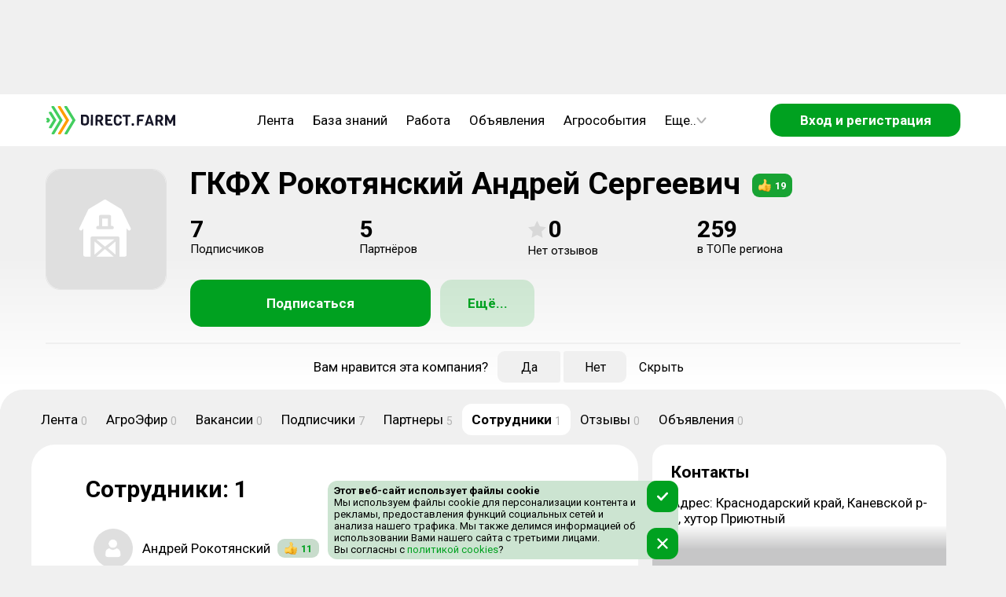

--- FILE ---
content_type: text/html; charset=utf-8
request_url: https://direct.farm/company/2963/employees
body_size: 14713
content:
<!DOCTYPE html><html lang="ru"><head><meta charSet="utf-8"/><meta name="viewport" content="width=device-width, initial-scale=1, maximum-scale=1, user-scalable=0"/><script async="">
      if (document && window) {
      (function (d, w, c) {
        (w[c] = w[c] || []).push(() => {
          try {
            w.yaCounter49092010.setUserId(unauthorized);
          } catch (e) {}
        });
      }(document, window, 'yandex_metrika_callbacks'))
    }
        </script><script async="" src="/static/scripts/bitrixChatButton.js"></script><link rel="image_src" href="/component-icons/company.svg"/><meta property="og:image" content="/component-icons/company.svg"/><meta name="image" content="/component-icons/company.svg"/><title>Сотрудники компании ГКФХ Рокотянский Андрей Сергеевич</title><meta name="title" content="Сотрудники компании ГКФХ Рокотянский Андрей Сергеевич"/><meta property="og:title" content="Сотрудники компании ГКФХ Рокотянский Андрей Сергеевич"/><meta name="description" content="На данной странице вы можете ознакомиться с сотрудниками компании ГКФХ Рокотянский Андрей Сергеевич."/><meta property="og:description" content="На данной странице вы можете ознакомиться с сотрудниками компании ГКФХ Рокотянский Андрей Сергеевич."/><meta name="next-head-count" content="12"/><meta charSet="utf-8"/><meta name="application-name" content="Direct.Farm"/><meta name="msapplication-TileColor" content="#FFFFFF"/><meta name="msapplication-TileImage" content="/favicons/mstile-144x144.png"/><meta name="msapplication-square70x70logo" content="/favicons/mstile-70x70.png"/><meta name="msapplication-square150x150logo" content="/favicons/mstile-150x150.png"/><meta name="msapplication-wide310x150logo" content="/favicons/mstile-310x150.png"/><meta name="msapplication-square310x310logo" content="/favicons/mstile-310x310.png"/><link rel="apple-touch-icon-precomposed" sizes="57x57" href="/favicons/apple-touch-icon-57x57.png"/><link rel="apple-touch-icon-precomposed" sizes="114x114" href="/favicons/apple-touch-icon-114x114.png"/><link rel="apple-touch-icon-precomposed" sizes="72x72" href="/favicons/apple-touch-icon-72x72.png"/><link rel="apple-touch-icon-precomposed" sizes="144x144" href="/favicons/apple-touch-icon-144x144.png"/><link rel="apple-touch-icon-precomposed" sizes="60x60" href="/favicons/apple-touch-icon-60x60.png"/><link rel="apple-touch-icon-precomposed" sizes="120x120" href="/favicons/apple-touch-icon-120x120.png"/><link rel="apple-touch-icon-precomposed" sizes="76x76" href="/favicons/apple-touch-icon-76x76.png"/><link rel="apple-touch-icon-precomposed" sizes="152x152" href="/favicons/apple-touch-icon-152x152.png"/><link rel="icon" type="image/png" href="/favicons/favicon-196x196.png" sizes="196x196"/><link rel="icon" type="image/png" href="/favicons/favicon-96x96.png" sizes="96x96"/><link rel="icon" type="image/png" href="/favicons/favicon-32x32.png" sizes="32x32"/><link rel="icon" type="image/png" href="/favicons/favicon-16x16.png" sizes="16x16"/><link rel="icon" type="image/png" href="/favicons/favicon-128.png" sizes="128x128"/><link rel="image_src" href="/favicons/logo_500.png"/><meta property="og:image:type" content="image/png"/><meta property="og:image:width" content="556"/><meta property="og:image:height" content="499"/><meta property="og:site_name" content="Direct.Farm"/><meta property="og:url" content="https://direct.farm"/><meta name="twitter:card" content="summary_large_image"/><meta name="twitter:image:alt" content="Direct.Farm - Деловая сеть с/х отрасли"/><meta name="twitter:app:name:iphone" content="Direct.Farm"/><meta property="al:ios:app_name" content="Direct.Farm"/><meta itemProp="headline" content="Деловая сеть с/х отрасли"/><style>background: #fafafa</style><meta name="verify-admitad" content="e7d9fbc35d"/><meta name="pmail-verification" content="c6e2dbb92db86a1c6550e644f32168a5"/><meta name="wmail-verification" content="806bd11aa32bd0c00f3a2650dcd557cd"/><meta name="p:domain_verify" content="44b3ed99c63c10044ff3e011bf1c417f"/><meta name="wmail-verification" content="6faa4fb32eae0561f3583a37368322a7"/><meta name="e0756357fa270a0873a149e2384e6b3a" content=""/><link rel="stylesheet" type="text/css" href="https://cdnjs.cloudflare.com/ajax/libs/slick-carousel/1.6.0/slick.min.css"/><link rel="stylesheet" type="text/css" href="https://cdnjs.cloudflare.com/ajax/libs/slick-carousel/1.6.0/slick-theme.min.css"/><script>window.yaContextCb=window.yaContextCb || []</script><script src="https://yandex.ru/ads/system/context.js" async=""></script><script async="" src="/static/scripts/yandexMetrika.js"></script><script async="" src="/static/scripts/yaExperiment.js"></script><noscript><div><img src="https://mc.yandex.ru/watch/49092010" style="position:absolute;left:-9999px" alt=""/></div></noscript><script async="" src="/static/scripts/VKPixel.js"></script><script type="application/ld+json">{
                  "@context" : "http://schema.org",
                  "@type" : "Organization",
                  "name" : "Direct.Farm",
                  "url" : "https://direct.farm/",
                  "sameAs" : [
                    "https://vk.com/directfarm",
                    "https://vk.com/direct.farm",
                    "https://www.youtube.com/channel/UCoXjYsSxy0owFac2DdjJCAA",
                    "https://zen.yandex.ru/id/5cbed355ae6cb600af8706b5",
                    "https://ok.ru/group/55669673885723",
                    "https://twitter.com/DirectFarm1"
                  ]
                }</script><noscript><img src="https://vk.com/rtrg?p=VK-RTRG-384751-2XbfR" style="position:absolute;left:-9999px" alt=""/></noscript> <script async="" src="/static/scripts/dfPixel.js"></script><link rel="preconnect" href="https://fonts.gstatic.com" crossorigin /><link rel="preload" href="/_next/static/css/7d10906b3bfd307f.css" as="style"/><link rel="stylesheet" href="/_next/static/css/7d10906b3bfd307f.css" data-n-g=""/><link rel="preload" href="/_next/static/css/7ea98dc349d5739b.css" as="style"/><link rel="stylesheet" href="/_next/static/css/7ea98dc349d5739b.css" data-n-p=""/><link rel="preload" href="/_next/static/css/1536faec9a28fb98.css" as="style"/><link rel="stylesheet" href="/_next/static/css/1536faec9a28fb98.css" data-n-p=""/><noscript data-n-css=""></noscript><script defer="" nomodule="" src="/_next/static/chunks/polyfills-c67a75d1b6f99dc8.js"></script><script src="/_next/static/chunks/webpack-3110e3f367da6018.js" defer=""></script><script src="/_next/static/chunks/framework-ce84985cd166733a.js" defer=""></script><script src="/_next/static/chunks/main-5a906303ea49f4ab.js" defer=""></script><script src="/_next/static/chunks/pages/_app-095b01a86472f66c.js" defer=""></script><script src="/_next/static/chunks/5392-88d5165c6c500783.js" defer=""></script><script src="/_next/static/chunks/pages/company/%5Bid%5D/employees-e8cbbda6b8497cca.js" defer=""></script><script src="/_next/static/HH6t_8sWQz4s0CHfwHR5a/_buildManifest.js" defer=""></script><script src="/_next/static/HH6t_8sWQz4s0CHfwHR5a/_ssgManifest.js" defer=""></script><style data-href="https://fonts.googleapis.com/css?family=Roboto:300,400,500,700&display=swap&subset=cyrillic">@font-face{font-family:'Roboto';font-style:normal;font-weight:300;font-stretch:normal;font-display:swap;src:url(https://fonts.gstatic.com/s/roboto/v49/KFOMCnqEu92Fr1ME7kSn66aGLdTylUAMQXC89YmC2DPNWuaabVmQiAw.woff) format('woff')}@font-face{font-family:'Roboto';font-style:normal;font-weight:400;font-stretch:normal;font-display:swap;src:url(https://fonts.gstatic.com/s/roboto/v49/KFOMCnqEu92Fr1ME7kSn66aGLdTylUAMQXC89YmC2DPNWubEbVmQiAw.woff) format('woff')}@font-face{font-family:'Roboto';font-style:normal;font-weight:500;font-stretch:normal;font-display:swap;src:url(https://fonts.gstatic.com/s/roboto/v49/KFOMCnqEu92Fr1ME7kSn66aGLdTylUAMQXC89YmC2DPNWub2bVmQiAw.woff) format('woff')}@font-face{font-family:'Roboto';font-style:normal;font-weight:700;font-stretch:normal;font-display:swap;src:url(https://fonts.gstatic.com/s/roboto/v49/KFOMCnqEu92Fr1ME7kSn66aGLdTylUAMQXC89YmC2DPNWuYjalmQiAw.woff) format('woff')}@font-face{font-family:'Roboto';font-style:normal;font-weight:300;font-stretch:100%;font-display:swap;src:url(https://fonts.gstatic.com/s/roboto/v49/KFO7CnqEu92Fr1ME7kSn66aGLdTylUAMa3GUBHMdazTgWw.woff2) format('woff2');unicode-range:U+0460-052F,U+1C80-1C8A,U+20B4,U+2DE0-2DFF,U+A640-A69F,U+FE2E-FE2F}@font-face{font-family:'Roboto';font-style:normal;font-weight:300;font-stretch:100%;font-display:swap;src:url(https://fonts.gstatic.com/s/roboto/v49/KFO7CnqEu92Fr1ME7kSn66aGLdTylUAMa3iUBHMdazTgWw.woff2) format('woff2');unicode-range:U+0301,U+0400-045F,U+0490-0491,U+04B0-04B1,U+2116}@font-face{font-family:'Roboto';font-style:normal;font-weight:300;font-stretch:100%;font-display:swap;src:url(https://fonts.gstatic.com/s/roboto/v49/KFO7CnqEu92Fr1ME7kSn66aGLdTylUAMa3CUBHMdazTgWw.woff2) format('woff2');unicode-range:U+1F00-1FFF}@font-face{font-family:'Roboto';font-style:normal;font-weight:300;font-stretch:100%;font-display:swap;src:url(https://fonts.gstatic.com/s/roboto/v49/KFO7CnqEu92Fr1ME7kSn66aGLdTylUAMa3-UBHMdazTgWw.woff2) format('woff2');unicode-range:U+0370-0377,U+037A-037F,U+0384-038A,U+038C,U+038E-03A1,U+03A3-03FF}@font-face{font-family:'Roboto';font-style:normal;font-weight:300;font-stretch:100%;font-display:swap;src:url(https://fonts.gstatic.com/s/roboto/v49/KFO7CnqEu92Fr1ME7kSn66aGLdTylUAMawCUBHMdazTgWw.woff2) format('woff2');unicode-range:U+0302-0303,U+0305,U+0307-0308,U+0310,U+0312,U+0315,U+031A,U+0326-0327,U+032C,U+032F-0330,U+0332-0333,U+0338,U+033A,U+0346,U+034D,U+0391-03A1,U+03A3-03A9,U+03B1-03C9,U+03D1,U+03D5-03D6,U+03F0-03F1,U+03F4-03F5,U+2016-2017,U+2034-2038,U+203C,U+2040,U+2043,U+2047,U+2050,U+2057,U+205F,U+2070-2071,U+2074-208E,U+2090-209C,U+20D0-20DC,U+20E1,U+20E5-20EF,U+2100-2112,U+2114-2115,U+2117-2121,U+2123-214F,U+2190,U+2192,U+2194-21AE,U+21B0-21E5,U+21F1-21F2,U+21F4-2211,U+2213-2214,U+2216-22FF,U+2308-230B,U+2310,U+2319,U+231C-2321,U+2336-237A,U+237C,U+2395,U+239B-23B7,U+23D0,U+23DC-23E1,U+2474-2475,U+25AF,U+25B3,U+25B7,U+25BD,U+25C1,U+25CA,U+25CC,U+25FB,U+266D-266F,U+27C0-27FF,U+2900-2AFF,U+2B0E-2B11,U+2B30-2B4C,U+2BFE,U+3030,U+FF5B,U+FF5D,U+1D400-1D7FF,U+1EE00-1EEFF}@font-face{font-family:'Roboto';font-style:normal;font-weight:300;font-stretch:100%;font-display:swap;src:url(https://fonts.gstatic.com/s/roboto/v49/KFO7CnqEu92Fr1ME7kSn66aGLdTylUAMaxKUBHMdazTgWw.woff2) format('woff2');unicode-range:U+0001-000C,U+000E-001F,U+007F-009F,U+20DD-20E0,U+20E2-20E4,U+2150-218F,U+2190,U+2192,U+2194-2199,U+21AF,U+21E6-21F0,U+21F3,U+2218-2219,U+2299,U+22C4-22C6,U+2300-243F,U+2440-244A,U+2460-24FF,U+25A0-27BF,U+2800-28FF,U+2921-2922,U+2981,U+29BF,U+29EB,U+2B00-2BFF,U+4DC0-4DFF,U+FFF9-FFFB,U+10140-1018E,U+10190-1019C,U+101A0,U+101D0-101FD,U+102E0-102FB,U+10E60-10E7E,U+1D2C0-1D2D3,U+1D2E0-1D37F,U+1F000-1F0FF,U+1F100-1F1AD,U+1F1E6-1F1FF,U+1F30D-1F30F,U+1F315,U+1F31C,U+1F31E,U+1F320-1F32C,U+1F336,U+1F378,U+1F37D,U+1F382,U+1F393-1F39F,U+1F3A7-1F3A8,U+1F3AC-1F3AF,U+1F3C2,U+1F3C4-1F3C6,U+1F3CA-1F3CE,U+1F3D4-1F3E0,U+1F3ED,U+1F3F1-1F3F3,U+1F3F5-1F3F7,U+1F408,U+1F415,U+1F41F,U+1F426,U+1F43F,U+1F441-1F442,U+1F444,U+1F446-1F449,U+1F44C-1F44E,U+1F453,U+1F46A,U+1F47D,U+1F4A3,U+1F4B0,U+1F4B3,U+1F4B9,U+1F4BB,U+1F4BF,U+1F4C8-1F4CB,U+1F4D6,U+1F4DA,U+1F4DF,U+1F4E3-1F4E6,U+1F4EA-1F4ED,U+1F4F7,U+1F4F9-1F4FB,U+1F4FD-1F4FE,U+1F503,U+1F507-1F50B,U+1F50D,U+1F512-1F513,U+1F53E-1F54A,U+1F54F-1F5FA,U+1F610,U+1F650-1F67F,U+1F687,U+1F68D,U+1F691,U+1F694,U+1F698,U+1F6AD,U+1F6B2,U+1F6B9-1F6BA,U+1F6BC,U+1F6C6-1F6CF,U+1F6D3-1F6D7,U+1F6E0-1F6EA,U+1F6F0-1F6F3,U+1F6F7-1F6FC,U+1F700-1F7FF,U+1F800-1F80B,U+1F810-1F847,U+1F850-1F859,U+1F860-1F887,U+1F890-1F8AD,U+1F8B0-1F8BB,U+1F8C0-1F8C1,U+1F900-1F90B,U+1F93B,U+1F946,U+1F984,U+1F996,U+1F9E9,U+1FA00-1FA6F,U+1FA70-1FA7C,U+1FA80-1FA89,U+1FA8F-1FAC6,U+1FACE-1FADC,U+1FADF-1FAE9,U+1FAF0-1FAF8,U+1FB00-1FBFF}@font-face{font-family:'Roboto';font-style:normal;font-weight:300;font-stretch:100%;font-display:swap;src:url(https://fonts.gstatic.com/s/roboto/v49/KFO7CnqEu92Fr1ME7kSn66aGLdTylUAMa3OUBHMdazTgWw.woff2) format('woff2');unicode-range:U+0102-0103,U+0110-0111,U+0128-0129,U+0168-0169,U+01A0-01A1,U+01AF-01B0,U+0300-0301,U+0303-0304,U+0308-0309,U+0323,U+0329,U+1EA0-1EF9,U+20AB}@font-face{font-family:'Roboto';font-style:normal;font-weight:300;font-stretch:100%;font-display:swap;src:url(https://fonts.gstatic.com/s/roboto/v49/KFO7CnqEu92Fr1ME7kSn66aGLdTylUAMa3KUBHMdazTgWw.woff2) format('woff2');unicode-range:U+0100-02BA,U+02BD-02C5,U+02C7-02CC,U+02CE-02D7,U+02DD-02FF,U+0304,U+0308,U+0329,U+1D00-1DBF,U+1E00-1E9F,U+1EF2-1EFF,U+2020,U+20A0-20AB,U+20AD-20C0,U+2113,U+2C60-2C7F,U+A720-A7FF}@font-face{font-family:'Roboto';font-style:normal;font-weight:300;font-stretch:100%;font-display:swap;src:url(https://fonts.gstatic.com/s/roboto/v49/KFO7CnqEu92Fr1ME7kSn66aGLdTylUAMa3yUBHMdazQ.woff2) format('woff2');unicode-range:U+0000-00FF,U+0131,U+0152-0153,U+02BB-02BC,U+02C6,U+02DA,U+02DC,U+0304,U+0308,U+0329,U+2000-206F,U+20AC,U+2122,U+2191,U+2193,U+2212,U+2215,U+FEFF,U+FFFD}@font-face{font-family:'Roboto';font-style:normal;font-weight:400;font-stretch:100%;font-display:swap;src:url(https://fonts.gstatic.com/s/roboto/v49/KFO7CnqEu92Fr1ME7kSn66aGLdTylUAMa3GUBHMdazTgWw.woff2) format('woff2');unicode-range:U+0460-052F,U+1C80-1C8A,U+20B4,U+2DE0-2DFF,U+A640-A69F,U+FE2E-FE2F}@font-face{font-family:'Roboto';font-style:normal;font-weight:400;font-stretch:100%;font-display:swap;src:url(https://fonts.gstatic.com/s/roboto/v49/KFO7CnqEu92Fr1ME7kSn66aGLdTylUAMa3iUBHMdazTgWw.woff2) format('woff2');unicode-range:U+0301,U+0400-045F,U+0490-0491,U+04B0-04B1,U+2116}@font-face{font-family:'Roboto';font-style:normal;font-weight:400;font-stretch:100%;font-display:swap;src:url(https://fonts.gstatic.com/s/roboto/v49/KFO7CnqEu92Fr1ME7kSn66aGLdTylUAMa3CUBHMdazTgWw.woff2) format('woff2');unicode-range:U+1F00-1FFF}@font-face{font-family:'Roboto';font-style:normal;font-weight:400;font-stretch:100%;font-display:swap;src:url(https://fonts.gstatic.com/s/roboto/v49/KFO7CnqEu92Fr1ME7kSn66aGLdTylUAMa3-UBHMdazTgWw.woff2) format('woff2');unicode-range:U+0370-0377,U+037A-037F,U+0384-038A,U+038C,U+038E-03A1,U+03A3-03FF}@font-face{font-family:'Roboto';font-style:normal;font-weight:400;font-stretch:100%;font-display:swap;src:url(https://fonts.gstatic.com/s/roboto/v49/KFO7CnqEu92Fr1ME7kSn66aGLdTylUAMawCUBHMdazTgWw.woff2) format('woff2');unicode-range:U+0302-0303,U+0305,U+0307-0308,U+0310,U+0312,U+0315,U+031A,U+0326-0327,U+032C,U+032F-0330,U+0332-0333,U+0338,U+033A,U+0346,U+034D,U+0391-03A1,U+03A3-03A9,U+03B1-03C9,U+03D1,U+03D5-03D6,U+03F0-03F1,U+03F4-03F5,U+2016-2017,U+2034-2038,U+203C,U+2040,U+2043,U+2047,U+2050,U+2057,U+205F,U+2070-2071,U+2074-208E,U+2090-209C,U+20D0-20DC,U+20E1,U+20E5-20EF,U+2100-2112,U+2114-2115,U+2117-2121,U+2123-214F,U+2190,U+2192,U+2194-21AE,U+21B0-21E5,U+21F1-21F2,U+21F4-2211,U+2213-2214,U+2216-22FF,U+2308-230B,U+2310,U+2319,U+231C-2321,U+2336-237A,U+237C,U+2395,U+239B-23B7,U+23D0,U+23DC-23E1,U+2474-2475,U+25AF,U+25B3,U+25B7,U+25BD,U+25C1,U+25CA,U+25CC,U+25FB,U+266D-266F,U+27C0-27FF,U+2900-2AFF,U+2B0E-2B11,U+2B30-2B4C,U+2BFE,U+3030,U+FF5B,U+FF5D,U+1D400-1D7FF,U+1EE00-1EEFF}@font-face{font-family:'Roboto';font-style:normal;font-weight:400;font-stretch:100%;font-display:swap;src:url(https://fonts.gstatic.com/s/roboto/v49/KFO7CnqEu92Fr1ME7kSn66aGLdTylUAMaxKUBHMdazTgWw.woff2) format('woff2');unicode-range:U+0001-000C,U+000E-001F,U+007F-009F,U+20DD-20E0,U+20E2-20E4,U+2150-218F,U+2190,U+2192,U+2194-2199,U+21AF,U+21E6-21F0,U+21F3,U+2218-2219,U+2299,U+22C4-22C6,U+2300-243F,U+2440-244A,U+2460-24FF,U+25A0-27BF,U+2800-28FF,U+2921-2922,U+2981,U+29BF,U+29EB,U+2B00-2BFF,U+4DC0-4DFF,U+FFF9-FFFB,U+10140-1018E,U+10190-1019C,U+101A0,U+101D0-101FD,U+102E0-102FB,U+10E60-10E7E,U+1D2C0-1D2D3,U+1D2E0-1D37F,U+1F000-1F0FF,U+1F100-1F1AD,U+1F1E6-1F1FF,U+1F30D-1F30F,U+1F315,U+1F31C,U+1F31E,U+1F320-1F32C,U+1F336,U+1F378,U+1F37D,U+1F382,U+1F393-1F39F,U+1F3A7-1F3A8,U+1F3AC-1F3AF,U+1F3C2,U+1F3C4-1F3C6,U+1F3CA-1F3CE,U+1F3D4-1F3E0,U+1F3ED,U+1F3F1-1F3F3,U+1F3F5-1F3F7,U+1F408,U+1F415,U+1F41F,U+1F426,U+1F43F,U+1F441-1F442,U+1F444,U+1F446-1F449,U+1F44C-1F44E,U+1F453,U+1F46A,U+1F47D,U+1F4A3,U+1F4B0,U+1F4B3,U+1F4B9,U+1F4BB,U+1F4BF,U+1F4C8-1F4CB,U+1F4D6,U+1F4DA,U+1F4DF,U+1F4E3-1F4E6,U+1F4EA-1F4ED,U+1F4F7,U+1F4F9-1F4FB,U+1F4FD-1F4FE,U+1F503,U+1F507-1F50B,U+1F50D,U+1F512-1F513,U+1F53E-1F54A,U+1F54F-1F5FA,U+1F610,U+1F650-1F67F,U+1F687,U+1F68D,U+1F691,U+1F694,U+1F698,U+1F6AD,U+1F6B2,U+1F6B9-1F6BA,U+1F6BC,U+1F6C6-1F6CF,U+1F6D3-1F6D7,U+1F6E0-1F6EA,U+1F6F0-1F6F3,U+1F6F7-1F6FC,U+1F700-1F7FF,U+1F800-1F80B,U+1F810-1F847,U+1F850-1F859,U+1F860-1F887,U+1F890-1F8AD,U+1F8B0-1F8BB,U+1F8C0-1F8C1,U+1F900-1F90B,U+1F93B,U+1F946,U+1F984,U+1F996,U+1F9E9,U+1FA00-1FA6F,U+1FA70-1FA7C,U+1FA80-1FA89,U+1FA8F-1FAC6,U+1FACE-1FADC,U+1FADF-1FAE9,U+1FAF0-1FAF8,U+1FB00-1FBFF}@font-face{font-family:'Roboto';font-style:normal;font-weight:400;font-stretch:100%;font-display:swap;src:url(https://fonts.gstatic.com/s/roboto/v49/KFO7CnqEu92Fr1ME7kSn66aGLdTylUAMa3OUBHMdazTgWw.woff2) format('woff2');unicode-range:U+0102-0103,U+0110-0111,U+0128-0129,U+0168-0169,U+01A0-01A1,U+01AF-01B0,U+0300-0301,U+0303-0304,U+0308-0309,U+0323,U+0329,U+1EA0-1EF9,U+20AB}@font-face{font-family:'Roboto';font-style:normal;font-weight:400;font-stretch:100%;font-display:swap;src:url(https://fonts.gstatic.com/s/roboto/v49/KFO7CnqEu92Fr1ME7kSn66aGLdTylUAMa3KUBHMdazTgWw.woff2) format('woff2');unicode-range:U+0100-02BA,U+02BD-02C5,U+02C7-02CC,U+02CE-02D7,U+02DD-02FF,U+0304,U+0308,U+0329,U+1D00-1DBF,U+1E00-1E9F,U+1EF2-1EFF,U+2020,U+20A0-20AB,U+20AD-20C0,U+2113,U+2C60-2C7F,U+A720-A7FF}@font-face{font-family:'Roboto';font-style:normal;font-weight:400;font-stretch:100%;font-display:swap;src:url(https://fonts.gstatic.com/s/roboto/v49/KFO7CnqEu92Fr1ME7kSn66aGLdTylUAMa3yUBHMdazQ.woff2) format('woff2');unicode-range:U+0000-00FF,U+0131,U+0152-0153,U+02BB-02BC,U+02C6,U+02DA,U+02DC,U+0304,U+0308,U+0329,U+2000-206F,U+20AC,U+2122,U+2191,U+2193,U+2212,U+2215,U+FEFF,U+FFFD}@font-face{font-family:'Roboto';font-style:normal;font-weight:500;font-stretch:100%;font-display:swap;src:url(https://fonts.gstatic.com/s/roboto/v49/KFO7CnqEu92Fr1ME7kSn66aGLdTylUAMa3GUBHMdazTgWw.woff2) format('woff2');unicode-range:U+0460-052F,U+1C80-1C8A,U+20B4,U+2DE0-2DFF,U+A640-A69F,U+FE2E-FE2F}@font-face{font-family:'Roboto';font-style:normal;font-weight:500;font-stretch:100%;font-display:swap;src:url(https://fonts.gstatic.com/s/roboto/v49/KFO7CnqEu92Fr1ME7kSn66aGLdTylUAMa3iUBHMdazTgWw.woff2) format('woff2');unicode-range:U+0301,U+0400-045F,U+0490-0491,U+04B0-04B1,U+2116}@font-face{font-family:'Roboto';font-style:normal;font-weight:500;font-stretch:100%;font-display:swap;src:url(https://fonts.gstatic.com/s/roboto/v49/KFO7CnqEu92Fr1ME7kSn66aGLdTylUAMa3CUBHMdazTgWw.woff2) format('woff2');unicode-range:U+1F00-1FFF}@font-face{font-family:'Roboto';font-style:normal;font-weight:500;font-stretch:100%;font-display:swap;src:url(https://fonts.gstatic.com/s/roboto/v49/KFO7CnqEu92Fr1ME7kSn66aGLdTylUAMa3-UBHMdazTgWw.woff2) format('woff2');unicode-range:U+0370-0377,U+037A-037F,U+0384-038A,U+038C,U+038E-03A1,U+03A3-03FF}@font-face{font-family:'Roboto';font-style:normal;font-weight:500;font-stretch:100%;font-display:swap;src:url(https://fonts.gstatic.com/s/roboto/v49/KFO7CnqEu92Fr1ME7kSn66aGLdTylUAMawCUBHMdazTgWw.woff2) format('woff2');unicode-range:U+0302-0303,U+0305,U+0307-0308,U+0310,U+0312,U+0315,U+031A,U+0326-0327,U+032C,U+032F-0330,U+0332-0333,U+0338,U+033A,U+0346,U+034D,U+0391-03A1,U+03A3-03A9,U+03B1-03C9,U+03D1,U+03D5-03D6,U+03F0-03F1,U+03F4-03F5,U+2016-2017,U+2034-2038,U+203C,U+2040,U+2043,U+2047,U+2050,U+2057,U+205F,U+2070-2071,U+2074-208E,U+2090-209C,U+20D0-20DC,U+20E1,U+20E5-20EF,U+2100-2112,U+2114-2115,U+2117-2121,U+2123-214F,U+2190,U+2192,U+2194-21AE,U+21B0-21E5,U+21F1-21F2,U+21F4-2211,U+2213-2214,U+2216-22FF,U+2308-230B,U+2310,U+2319,U+231C-2321,U+2336-237A,U+237C,U+2395,U+239B-23B7,U+23D0,U+23DC-23E1,U+2474-2475,U+25AF,U+25B3,U+25B7,U+25BD,U+25C1,U+25CA,U+25CC,U+25FB,U+266D-266F,U+27C0-27FF,U+2900-2AFF,U+2B0E-2B11,U+2B30-2B4C,U+2BFE,U+3030,U+FF5B,U+FF5D,U+1D400-1D7FF,U+1EE00-1EEFF}@font-face{font-family:'Roboto';font-style:normal;font-weight:500;font-stretch:100%;font-display:swap;src:url(https://fonts.gstatic.com/s/roboto/v49/KFO7CnqEu92Fr1ME7kSn66aGLdTylUAMaxKUBHMdazTgWw.woff2) format('woff2');unicode-range:U+0001-000C,U+000E-001F,U+007F-009F,U+20DD-20E0,U+20E2-20E4,U+2150-218F,U+2190,U+2192,U+2194-2199,U+21AF,U+21E6-21F0,U+21F3,U+2218-2219,U+2299,U+22C4-22C6,U+2300-243F,U+2440-244A,U+2460-24FF,U+25A0-27BF,U+2800-28FF,U+2921-2922,U+2981,U+29BF,U+29EB,U+2B00-2BFF,U+4DC0-4DFF,U+FFF9-FFFB,U+10140-1018E,U+10190-1019C,U+101A0,U+101D0-101FD,U+102E0-102FB,U+10E60-10E7E,U+1D2C0-1D2D3,U+1D2E0-1D37F,U+1F000-1F0FF,U+1F100-1F1AD,U+1F1E6-1F1FF,U+1F30D-1F30F,U+1F315,U+1F31C,U+1F31E,U+1F320-1F32C,U+1F336,U+1F378,U+1F37D,U+1F382,U+1F393-1F39F,U+1F3A7-1F3A8,U+1F3AC-1F3AF,U+1F3C2,U+1F3C4-1F3C6,U+1F3CA-1F3CE,U+1F3D4-1F3E0,U+1F3ED,U+1F3F1-1F3F3,U+1F3F5-1F3F7,U+1F408,U+1F415,U+1F41F,U+1F426,U+1F43F,U+1F441-1F442,U+1F444,U+1F446-1F449,U+1F44C-1F44E,U+1F453,U+1F46A,U+1F47D,U+1F4A3,U+1F4B0,U+1F4B3,U+1F4B9,U+1F4BB,U+1F4BF,U+1F4C8-1F4CB,U+1F4D6,U+1F4DA,U+1F4DF,U+1F4E3-1F4E6,U+1F4EA-1F4ED,U+1F4F7,U+1F4F9-1F4FB,U+1F4FD-1F4FE,U+1F503,U+1F507-1F50B,U+1F50D,U+1F512-1F513,U+1F53E-1F54A,U+1F54F-1F5FA,U+1F610,U+1F650-1F67F,U+1F687,U+1F68D,U+1F691,U+1F694,U+1F698,U+1F6AD,U+1F6B2,U+1F6B9-1F6BA,U+1F6BC,U+1F6C6-1F6CF,U+1F6D3-1F6D7,U+1F6E0-1F6EA,U+1F6F0-1F6F3,U+1F6F7-1F6FC,U+1F700-1F7FF,U+1F800-1F80B,U+1F810-1F847,U+1F850-1F859,U+1F860-1F887,U+1F890-1F8AD,U+1F8B0-1F8BB,U+1F8C0-1F8C1,U+1F900-1F90B,U+1F93B,U+1F946,U+1F984,U+1F996,U+1F9E9,U+1FA00-1FA6F,U+1FA70-1FA7C,U+1FA80-1FA89,U+1FA8F-1FAC6,U+1FACE-1FADC,U+1FADF-1FAE9,U+1FAF0-1FAF8,U+1FB00-1FBFF}@font-face{font-family:'Roboto';font-style:normal;font-weight:500;font-stretch:100%;font-display:swap;src:url(https://fonts.gstatic.com/s/roboto/v49/KFO7CnqEu92Fr1ME7kSn66aGLdTylUAMa3OUBHMdazTgWw.woff2) format('woff2');unicode-range:U+0102-0103,U+0110-0111,U+0128-0129,U+0168-0169,U+01A0-01A1,U+01AF-01B0,U+0300-0301,U+0303-0304,U+0308-0309,U+0323,U+0329,U+1EA0-1EF9,U+20AB}@font-face{font-family:'Roboto';font-style:normal;font-weight:500;font-stretch:100%;font-display:swap;src:url(https://fonts.gstatic.com/s/roboto/v49/KFO7CnqEu92Fr1ME7kSn66aGLdTylUAMa3KUBHMdazTgWw.woff2) format('woff2');unicode-range:U+0100-02BA,U+02BD-02C5,U+02C7-02CC,U+02CE-02D7,U+02DD-02FF,U+0304,U+0308,U+0329,U+1D00-1DBF,U+1E00-1E9F,U+1EF2-1EFF,U+2020,U+20A0-20AB,U+20AD-20C0,U+2113,U+2C60-2C7F,U+A720-A7FF}@font-face{font-family:'Roboto';font-style:normal;font-weight:500;font-stretch:100%;font-display:swap;src:url(https://fonts.gstatic.com/s/roboto/v49/KFO7CnqEu92Fr1ME7kSn66aGLdTylUAMa3yUBHMdazQ.woff2) format('woff2');unicode-range:U+0000-00FF,U+0131,U+0152-0153,U+02BB-02BC,U+02C6,U+02DA,U+02DC,U+0304,U+0308,U+0329,U+2000-206F,U+20AC,U+2122,U+2191,U+2193,U+2212,U+2215,U+FEFF,U+FFFD}@font-face{font-family:'Roboto';font-style:normal;font-weight:700;font-stretch:100%;font-display:swap;src:url(https://fonts.gstatic.com/s/roboto/v49/KFO7CnqEu92Fr1ME7kSn66aGLdTylUAMa3GUBHMdazTgWw.woff2) format('woff2');unicode-range:U+0460-052F,U+1C80-1C8A,U+20B4,U+2DE0-2DFF,U+A640-A69F,U+FE2E-FE2F}@font-face{font-family:'Roboto';font-style:normal;font-weight:700;font-stretch:100%;font-display:swap;src:url(https://fonts.gstatic.com/s/roboto/v49/KFO7CnqEu92Fr1ME7kSn66aGLdTylUAMa3iUBHMdazTgWw.woff2) format('woff2');unicode-range:U+0301,U+0400-045F,U+0490-0491,U+04B0-04B1,U+2116}@font-face{font-family:'Roboto';font-style:normal;font-weight:700;font-stretch:100%;font-display:swap;src:url(https://fonts.gstatic.com/s/roboto/v49/KFO7CnqEu92Fr1ME7kSn66aGLdTylUAMa3CUBHMdazTgWw.woff2) format('woff2');unicode-range:U+1F00-1FFF}@font-face{font-family:'Roboto';font-style:normal;font-weight:700;font-stretch:100%;font-display:swap;src:url(https://fonts.gstatic.com/s/roboto/v49/KFO7CnqEu92Fr1ME7kSn66aGLdTylUAMa3-UBHMdazTgWw.woff2) format('woff2');unicode-range:U+0370-0377,U+037A-037F,U+0384-038A,U+038C,U+038E-03A1,U+03A3-03FF}@font-face{font-family:'Roboto';font-style:normal;font-weight:700;font-stretch:100%;font-display:swap;src:url(https://fonts.gstatic.com/s/roboto/v49/KFO7CnqEu92Fr1ME7kSn66aGLdTylUAMawCUBHMdazTgWw.woff2) format('woff2');unicode-range:U+0302-0303,U+0305,U+0307-0308,U+0310,U+0312,U+0315,U+031A,U+0326-0327,U+032C,U+032F-0330,U+0332-0333,U+0338,U+033A,U+0346,U+034D,U+0391-03A1,U+03A3-03A9,U+03B1-03C9,U+03D1,U+03D5-03D6,U+03F0-03F1,U+03F4-03F5,U+2016-2017,U+2034-2038,U+203C,U+2040,U+2043,U+2047,U+2050,U+2057,U+205F,U+2070-2071,U+2074-208E,U+2090-209C,U+20D0-20DC,U+20E1,U+20E5-20EF,U+2100-2112,U+2114-2115,U+2117-2121,U+2123-214F,U+2190,U+2192,U+2194-21AE,U+21B0-21E5,U+21F1-21F2,U+21F4-2211,U+2213-2214,U+2216-22FF,U+2308-230B,U+2310,U+2319,U+231C-2321,U+2336-237A,U+237C,U+2395,U+239B-23B7,U+23D0,U+23DC-23E1,U+2474-2475,U+25AF,U+25B3,U+25B7,U+25BD,U+25C1,U+25CA,U+25CC,U+25FB,U+266D-266F,U+27C0-27FF,U+2900-2AFF,U+2B0E-2B11,U+2B30-2B4C,U+2BFE,U+3030,U+FF5B,U+FF5D,U+1D400-1D7FF,U+1EE00-1EEFF}@font-face{font-family:'Roboto';font-style:normal;font-weight:700;font-stretch:100%;font-display:swap;src:url(https://fonts.gstatic.com/s/roboto/v49/KFO7CnqEu92Fr1ME7kSn66aGLdTylUAMaxKUBHMdazTgWw.woff2) format('woff2');unicode-range:U+0001-000C,U+000E-001F,U+007F-009F,U+20DD-20E0,U+20E2-20E4,U+2150-218F,U+2190,U+2192,U+2194-2199,U+21AF,U+21E6-21F0,U+21F3,U+2218-2219,U+2299,U+22C4-22C6,U+2300-243F,U+2440-244A,U+2460-24FF,U+25A0-27BF,U+2800-28FF,U+2921-2922,U+2981,U+29BF,U+29EB,U+2B00-2BFF,U+4DC0-4DFF,U+FFF9-FFFB,U+10140-1018E,U+10190-1019C,U+101A0,U+101D0-101FD,U+102E0-102FB,U+10E60-10E7E,U+1D2C0-1D2D3,U+1D2E0-1D37F,U+1F000-1F0FF,U+1F100-1F1AD,U+1F1E6-1F1FF,U+1F30D-1F30F,U+1F315,U+1F31C,U+1F31E,U+1F320-1F32C,U+1F336,U+1F378,U+1F37D,U+1F382,U+1F393-1F39F,U+1F3A7-1F3A8,U+1F3AC-1F3AF,U+1F3C2,U+1F3C4-1F3C6,U+1F3CA-1F3CE,U+1F3D4-1F3E0,U+1F3ED,U+1F3F1-1F3F3,U+1F3F5-1F3F7,U+1F408,U+1F415,U+1F41F,U+1F426,U+1F43F,U+1F441-1F442,U+1F444,U+1F446-1F449,U+1F44C-1F44E,U+1F453,U+1F46A,U+1F47D,U+1F4A3,U+1F4B0,U+1F4B3,U+1F4B9,U+1F4BB,U+1F4BF,U+1F4C8-1F4CB,U+1F4D6,U+1F4DA,U+1F4DF,U+1F4E3-1F4E6,U+1F4EA-1F4ED,U+1F4F7,U+1F4F9-1F4FB,U+1F4FD-1F4FE,U+1F503,U+1F507-1F50B,U+1F50D,U+1F512-1F513,U+1F53E-1F54A,U+1F54F-1F5FA,U+1F610,U+1F650-1F67F,U+1F687,U+1F68D,U+1F691,U+1F694,U+1F698,U+1F6AD,U+1F6B2,U+1F6B9-1F6BA,U+1F6BC,U+1F6C6-1F6CF,U+1F6D3-1F6D7,U+1F6E0-1F6EA,U+1F6F0-1F6F3,U+1F6F7-1F6FC,U+1F700-1F7FF,U+1F800-1F80B,U+1F810-1F847,U+1F850-1F859,U+1F860-1F887,U+1F890-1F8AD,U+1F8B0-1F8BB,U+1F8C0-1F8C1,U+1F900-1F90B,U+1F93B,U+1F946,U+1F984,U+1F996,U+1F9E9,U+1FA00-1FA6F,U+1FA70-1FA7C,U+1FA80-1FA89,U+1FA8F-1FAC6,U+1FACE-1FADC,U+1FADF-1FAE9,U+1FAF0-1FAF8,U+1FB00-1FBFF}@font-face{font-family:'Roboto';font-style:normal;font-weight:700;font-stretch:100%;font-display:swap;src:url(https://fonts.gstatic.com/s/roboto/v49/KFO7CnqEu92Fr1ME7kSn66aGLdTylUAMa3OUBHMdazTgWw.woff2) format('woff2');unicode-range:U+0102-0103,U+0110-0111,U+0128-0129,U+0168-0169,U+01A0-01A1,U+01AF-01B0,U+0300-0301,U+0303-0304,U+0308-0309,U+0323,U+0329,U+1EA0-1EF9,U+20AB}@font-face{font-family:'Roboto';font-style:normal;font-weight:700;font-stretch:100%;font-display:swap;src:url(https://fonts.gstatic.com/s/roboto/v49/KFO7CnqEu92Fr1ME7kSn66aGLdTylUAMa3KUBHMdazTgWw.woff2) format('woff2');unicode-range:U+0100-02BA,U+02BD-02C5,U+02C7-02CC,U+02CE-02D7,U+02DD-02FF,U+0304,U+0308,U+0329,U+1D00-1DBF,U+1E00-1E9F,U+1EF2-1EFF,U+2020,U+20A0-20AB,U+20AD-20C0,U+2113,U+2C60-2C7F,U+A720-A7FF}@font-face{font-family:'Roboto';font-style:normal;font-weight:700;font-stretch:100%;font-display:swap;src:url(https://fonts.gstatic.com/s/roboto/v49/KFO7CnqEu92Fr1ME7kSn66aGLdTylUAMa3yUBHMdazQ.woff2) format('woff2');unicode-range:U+0000-00FF,U+0131,U+0152-0153,U+02BB-02BC,U+02C6,U+02DA,U+02DC,U+0304,U+0308,U+0329,U+2000-206F,U+20AC,U+2122,U+2191,U+2193,U+2212,U+2215,U+FEFF,U+FFFD}</style></head><body><meta name="pmail-verification" content="dbfebf2cecf95ea47904dcd055233419"/><script async="" src="/static/scripts/mailAnalytics.js"></script><noscript><div><img src="https://top-fwz1.mail.ru/counter?id=3332647;js=na" style="border:0;position:absolute;left:-9999px" alt="Top.Mail.Ru"/></div></noscript><div id="__next"><div id="adblock"></div><div class="desktop-context"><div class="cover_cover__8dGW2"><!--$!--><template data-dgst="DYNAMIC_SERVER_USAGE"></template><!--/$--></div><div class="layout-wrapper"><div></div><div class="header-ba-reminder_header-ba-reminder__Z_7Yz"><div class="header-ba-reminder_header-ba-reminder__content-wrapper__eiiOj"><div class="header-ba-reminder_header-ba-reminder__text__1EjDC">Найдите клиентов из С/Х на Direct.Farm → 6500 компаний и 300 000 посетителей</div><div class="header-ba-reminder_header-ba-reminder__actions-wrapper__lsqxB"><button type="button" class="df-button df-button_f_default df-button_r_9 header-ba-reminder_header-ba-reminder__btn__CyKM_">Узнать больше</button><div class="header-ba-reminder_header-ba-reminder__close-actions-wrapper__2XHj8"><div class="header-ba-reminder_header-ba-reminder__pseudo-img__rLJJH"></div><button class="header-ba-reminder_header-ba-reminder__close-text-btn__rm0xf" type="button">Клиенты не нужны</button><button class="header-ba-reminder_header-ba-reminder__close-btn__WNLMc" type="button"></button></div></div><div class="header-ba-reminder_header-ba-reminder__tail__2QlxA"></div></div></div><header class="header"><div class="header-content-wrapper"><a href="/"><div class="header__title-img"></div></a><div class="nav-menu_content-wrapper__Pz8qc"><nav class="nav-menu_content__JYNfS"><div class="nav-menu_item-wrapper__vhN5N"><a class="nav-menu_item___nW_y nav-menu_item_desktop__Vkswe" href="/">Лента</a></div><div class="nav-menu_item-wrapper__vhN5N"><a class="nav-menu_item___nW_y nav-menu_item_knowledge__hup2Y nav-menu_item_desktop__Vkswe" href="/knowledge">База знаний</a></div><div class="nav-menu_item-wrapper__vhN5N"><span class="nav-menu_item___nW_y nav-menu_item_desktop__Vkswe">Работа</span></div><div class="nav-menu_item-wrapper__vhN5N"><a class="nav-menu_item___nW_y nav-menu_item_desktop__Vkswe" href="/stock">Объявления</a></div><div class="nav-menu_item-wrapper__vhN5N"><a class="nav-menu_item___nW_y nav-menu_item_desktop__Vkswe" href="/expo">Агрособытия</a></div><div class="nav-menu_item-wrapper__vhN5N"><a class="nav-menu_item___nW_y nav-menu_item_with-content__hD08o nav-menu_item_desktop__Vkswe" href="/services">Еще..<img src="/icons/icon-expand-gray.svg" width="13" height="8" alt=""/></a></div></nav></div><div><button type="button" class="df-button df-button_type_main df-button_p_default df-button_fw_bold df-button_f_default df-button_r_default df-button_space_nowrap df-button_d_block sign-button">Вход и регистрация</button></div></div></header><main class="layout full-width no-overflow"><div class="page-content-wrapper"><div class="w-100-p"><div class="company-page-header_header-wrapper__WDqo8"><div class="company-page-header_info-wrapper-wrapper__bKie_ company-page-header__top-line__JCduw"><div class="company-page-header_info-wrapper__Y8SIc"><div class="company-page-header_avatar-container__oHSop"><button class="zero-button company-page-header_header-avatar-button__Kt_A9"><div style="height:152px;width:152px;min-width:152px" class="avatar-component-wrapper all-m-zero"><span class="avatar-component avatar-component_border-radius-18 _company" style="display:inline-block;width:152px;height:152px"></span></div></button></div><div class="company-page-header_info-container__qnMn3"><h1 class="company-page-header_company-name__VmpW1"><span class="m-r-15">ГКФХ Рокотянский Андрей Сергеевич</span><div class="company-page-header_company-rating__KjBsi"><span class="rating-element_container__YEy6U company-page-header_company-rating-component__lLW_8"><img src="/images/like-icon.webp" alt="" class="rating-element_image__ziM32"/>19</span></div></h1><div class="flex _align-items-flex-start _justify-space-between"><button type="button" class="company-page-header_common-info__button__OOIPj"><span class="company-page-header_common-info__button-title___1PKi">7</span><span class="company-page-header_common-info__button-subtitle__lzjDo">Подписчиков</span></button><button type="button" class="company-page-header_common-info__button__OOIPj"><span class="company-page-header_common-info__button-title___1PKi">5</span><span class="company-page-header_common-info__button-subtitle__lzjDo">Партнёров</span></button><button type="button" class="company-page-header_common-info__button__OOIPj"><span class="company-page-header_common-info__button-title___1PKi"><div class="star-ratings" title="0 Stars" style="position:relative;box-sizing:border-box;display:inline-block"><svg class="star-grad" style="position:absolute;z-index:0;width:0;height:0;visibility:hidden"><defs><linearGradient id="starGrad741766839486646" x1="0%" y1="0%" x2="100%" y2="0%"><stop offset="0%" class="stop-color-first" style="stop-color:#ffa100;stop-opacity:1"></stop><stop offset="0%" class="stop-color-first" style="stop-color:#ffa100;stop-opacity:1"></stop><stop offset="0%" class="stop-color-final" style="stop-color:#d8d8d8;stop-opacity:1"></stop><stop offset="100%" class="stop-color-final" style="stop-color:#d8d8d8;stop-opacity:1"></stop></linearGradient></defs></svg><div class="star-container" style="position:relative;display:inline-block;vertical-align:middle"><svg viewBox="0 0 12 11" class="widget-svg" style="width:24px;height:24px;transition:transform .2s ease-in-out"><path class="star" style="fill:#d8d8d8;transition:fill .2s ease-in-out" d="M5.706 9L2.18 10.854l.673-3.927L0 4.146l3.943-.573L5.706 0 7.47 3.573l3.943.573L8.56 6.927l.673 3.927z"></path></svg></div></div><span class="m-l-2">0</span></span><span class="company-page-header_common-info__button-subtitle__lzjDo">Нет отзывов</span></button><button class="company-page-header_common-info__button__OOIPj"><span class="company-page-header_common-info__button-title___1PKi">259</span><span class="company-page-header_common-info__button-subtitle__lzjDo">в ТОПе региона</span></button><div class="company-page-header_verification-gap-block__z23G5"></div></div><div class="company-page-header-buttons_header-buttons-wrapper__0WJu4"><div class="company-page-header-buttons_header-buttons__main-buttons-wrapper__XWXSU"><button type="button" class="df-button df-button_type_main df-button_fw_bold df-button_f_default df-button_r_default df-button_d_block company-page-header-buttons_header-buttons__main-button__Wr3tW">Подписаться</button><div class="dropdown_wrapper__jIaaL company-page-header-buttons_header-buttons__dropdown__omuLG"><button type="button" class="dropdown_container__Ehhqy"><span class="df-button df-button_type_main-light df-button_fw_bold df-button_f_default df-button_r_default df-button_h_default df-button_space_nowrap df-button_d_flex-center-column company-page-header-buttons_header-buttons__additional-button__LlGw6">Ещё...</span></button><div class="dropdown_menu__0nkwE dropdown_menu_has-triangle__sKSZ8 company-page-header-buttons_header-buttons__dropdown-menu__3CYAL"><button type="button" class="dropdown_option__vHpgX company-page-header-buttons_header-buttons__dropdown-menu-option__BclKz">Поделиться профилем компании</button></div></div></div></div></div></div></div></div><div class="company-page-menu_wrapper__Syxjz" id="company-page-menu-wrapper"><div class="company-page-menu_outer-gradient__3p9KV"></div><div id="company-page-menu" class="company-page-menu_company-page-menu__Uv3SV"><div class="company-page-menu_company-page-menu__items-holder__YgDy9"><a id="company-page-menu-main" class="company-page-menu_company-page-menu__item__inOxm" href="/company/2963">Лента<span class="company-page-menu_company-page-menu__item-counter___n_M0">0</span></a><a id="company-page-menu-agrocast" class="company-page-menu_company-page-menu__item__inOxm" href="/company/2963/agrocast">АгроЭфир<span class="company-page-menu_company-page-menu__item-counter___n_M0">0</span></a><a id="company-page-menu-vacancy" class="company-page-menu_company-page-menu__item__inOxm" href="/company/2963/vacancy">Вакансии<span class="company-page-menu_company-page-menu__item-counter___n_M0">0</span></a><a id="company-page-menu-subscribers" class="company-page-menu_company-page-menu__item__inOxm" href="/company/2963/subscribers">Подписчики<span class="company-page-menu_company-page-menu__item-counter___n_M0">7</span></a><a id="company-page-menu-partners" class="company-page-menu_company-page-menu__item__inOxm" href="/company/2963/partners">Партнеры<span class="company-page-menu_company-page-menu__item-counter___n_M0">5</span></a><a id="company-page-menu-employees" class="company-page-menu_company-page-menu__item__inOxm company-page-menu__selected__l_Z7U" href="/company/2963/employees">Сотрудники<span class="company-page-menu_company-page-menu__item-counter___n_M0">1</span></a><a id="company-page-menu-reviews" class="company-page-menu_company-page-menu__item__inOxm" href="/company/2963/reviews">Отзывы<span class="company-page-menu_company-page-menu__item-counter___n_M0">0</span></a><a id="company-page-menu-stock" class="company-page-menu_company-page-menu__item__inOxm" href="/company/2963/stock">Объявления<span class="company-page-menu_company-page-menu__item-counter___n_M0">0</span></a></div></div></div><div class="main-component-feed-wrapper"><div class="main-component _m-h-100-in-mobile"><link rel="canonical" href="https://direct.farm/company/2963/employees"/><div class="section_section-wrapper__G_TpR"><div class="section_section-title__tSXmf section__m-b-25__GGSsa section__mobile-m-b-12__u6yQd"><span>Сотрудники: <!-- -->1</span></div><div><div class="emploee-row_container__ZJS33"><div class="emploee-row_row__gLxM_"><div class="emploee-row_left-wrapper__EWDXA one-line-cut-as-dots"><div style="height:50px;width:50px;min-width:50px" class="avatar-component-wrapper all-m-zero m-r-12"><span class="avatar-component" style="display:inline-block;width:50px;height:50px"></span></div><div class="text _fullwidth one-line-cut-as-dots"><div class="flex _align-items-center _min"><a class="text _inherit one-line-cut-as-dots emploee-row_name__JVTta" href="/user/7396">Андрей Рокотянский</a><span class="rating-element_container__YEy6U emploee-row_rating-wrapper__MFS6a"><img src="/images/like-icon.webp" alt="" class="rating-element_image__ziM32"/>11</span></div></div></div><div class="emploee-row_additional-content__HxsmL"><div class="emploee-row_region__NxLcW">Краснодарский край</div><div class="df-button df-button_type_main-light df-button_d_flex-center-column subscribe-button_button__2qzDG"><div class="subscribe-button_icon__vHWhc"></div></div></div></div></div></div></div></div><aside class="relative aside-component right-sidebar-scroll-wrapper_wrapper__gdsd3"><div class="right-sidebar-scroll-wrapper_container__q8h1o right-sidebar-scroll-wrapper_stick-top__9kZxi"><div class="company-page-contacts-tile_contacts__jcelB"><div class="company-page-contacts-tile_wrapper__xMttw"><div class="company-page-contacts-tile_contacts__info__JJFpy"><div class="company-page-contacts-tile_contacts__title__XNACK">Контакты</div><div></div></div><div class="company-page-contacts-tile_contacts__address__idqmV">Адрес: <!-- -->Краснодарский край, Каневской р-н, хутор Приютный</div><div class="company-page-contacts-tile_contacts__map-block__ByIMt"><div class="company-page-contacts-tile_gradient__h5ypS"></div><div class="company-page-contacts-tile_map-wrapper__77S_s"><div class="yandex-map_map__Bx14t company-page-contacts-tile_map__P6_o0" id="company-location"></div></div></div></div><div class="df-button df-button_type_main-light df-button_p_default df-button_fw_bold df-button_f_16 df-button_w_full df-button_h_default df-button_space_nowrap df-button_d_flex-center company-page-contacts-tile_contacts__main-button__vG9BT">Контакты<div class="company-page-contacts-tile_contacts__arrow__GHMby company-page-contacts-tile__bottom-space__87kTe"></div></div></div><div class="company-page-feedback-tile_feedback__ki4aP"><a href="/company/2963/reviews"><div class="company-page-feedback-tile_wrapper__Pe_ME"><div class="flex _align-items-center _justify-space-between company-page-feedback-tile_bottom-space__ABl6d"><div class="company-page-feedback-tile_feedback__title__VKiiW">Отзывы: <!-- -->нет</div><div class="flex _align-items-center"><div class="star-ratings" title="0 Stars" style="position:relative;box-sizing:border-box;display:inline-block"><svg class="star-grad" style="position:absolute;z-index:0;width:0;height:0;visibility:hidden"><defs><linearGradient id="starGrad399437449504068" x1="0%" y1="0%" x2="100%" y2="0%"><stop offset="0%" class="stop-color-first" style="stop-color:#ffa100;stop-opacity:1"></stop><stop offset="0%" class="stop-color-first" style="stop-color:#ffa100;stop-opacity:1"></stop><stop offset="0%" class="stop-color-final" style="stop-color:#d8d8d8;stop-opacity:1"></stop><stop offset="100%" class="stop-color-final" style="stop-color:#d8d8d8;stop-opacity:1"></stop></linearGradient></defs></svg><div class="star-container" style="position:relative;display:inline-block;vertical-align:middle"><svg viewBox="0 0 12 11" class="widget-svg" style="width:15px;height:15px;transition:transform .2s ease-in-out"><path class="star" style="fill:#d8d8d8;transition:fill .2s ease-in-out" d="M5.706 9L2.18 10.854l.673-3.927L0 4.146l3.943-.573L5.706 0 7.47 3.573l3.943.573L8.56 6.927l.673 3.927z"></path></svg></div></div><span class="company-page-feedback-tile_feedback__count__hS1rN">0</span></div></div><div class="company-page-feedback-tile_feedback__text__Xwnn3 company-page-feedback-tile__space__pB38F">Ваш отзыв о компании <!-- -->ГКФХ Рокотянский Андрей Сергеевич<!-- --> будет первым!</div></div><span class="df-button df-button_type_main-light df-button_p_default df-button_fw_bold df-button_f_16 df-button_w_full df-button_h_default df-button_space_nowrap df-button_d_flex-center company-page-feedback-tile_feedback__main-button__Q7xnA">Написать отзыв<div class="company-page-feedback-tile_feedback__arrow__M5nJt"></div></span></a></div><div class="company-page-subscribers-tile_people__hJhmW"><div class="company-page-subscribers-tile_wrapper__ncCTH"><div class="company-page-subscribers-tile_people__count__flmoI">Подписчики: <!-- -->7</div><div class="company-page-subscribers-tile_people-row__leVtQ"><a href="/user/35301" rel="noreferrer noopener" target="_blank" class="flex _align-items-center one-line-cut-as-dots"><div style="height:24px;width:24px;min-width:24px" class="avatar-component-wrapper all-m-zero"><span class="avatar-component" style="display:inline-block;width:24px;height:24px"></span></div><span class="company-page-subscribers-tile_people-row__name__kVfQm one-line-cut-as-dots">Николай Караман</span></a><div class="df-button df-button_type_main-light df-button_d_flex-center-column subscribe-button_button__2qzDG"><div class="subscribe-button_icon__vHWhc"></div></div></div><div class="company-page-subscribers-tile_people-row__leVtQ"><a href="/user/46368" rel="noreferrer noopener" target="_blank" class="flex _align-items-center one-line-cut-as-dots"><div style="height:24px;width:24px;min-width:24px" class="avatar-component-wrapper all-m-zero"><span class="avatar-component" style="display:inline-block;width:24px;height:24px"></span></div><span class="company-page-subscribers-tile_people-row__name__kVfQm one-line-cut-as-dots">ОРМИСС МЭ</span></a><div class="df-button df-button_type_main-light df-button_d_flex-center-column subscribe-button_button__2qzDG"><div class="subscribe-button_icon__vHWhc"></div></div></div><div class="company-page-subscribers-tile_people-row__leVtQ"><a href="/user/32018" rel="noreferrer noopener" target="_blank" class="flex _align-items-center one-line-cut-as-dots"><div style="height:24px;width:24px;min-width:24px" class="avatar-component-wrapper all-m-zero"><span class="avatar-component" style="display:inline-block;width:24px;height:24px"></span></div><span class="company-page-subscribers-tile_people-row__name__kVfQm one-line-cut-as-dots">Марина Владимировна Романова</span></a><div class="df-button df-button_type_main-light df-button_d_flex-center-column subscribe-button_button__2qzDG"><div class="subscribe-button_icon__vHWhc"></div></div></div><div class="company-page-subscribers-tile_people-row__leVtQ"><a href="/user/1971" rel="noreferrer noopener" target="_blank" class="flex _align-items-center one-line-cut-as-dots"><div style="height:24px;width:24px;min-width:24px" class="avatar-component-wrapper all-m-zero"><span class="avatar-component" style="display:inline-block;width:24px;height:24px"></span></div><span class="company-page-subscribers-tile_people-row__name__kVfQm one-line-cut-as-dots">Николай Кузнецов</span></a><div class="df-button df-button_type_main-light df-button_d_flex-center-column subscribe-button_button__2qzDG"><div class="subscribe-button_icon__vHWhc"></div></div></div><div class="company-page-subscribers-tile_people-row__leVtQ"><a href="/user/42786" rel="noreferrer noopener" target="_blank" class="flex _align-items-center one-line-cut-as-dots"><div style="height:24px;width:24px;min-width:24px" class="avatar-component-wrapper all-m-zero"><span class="avatar-component" style="display:inline-block;width:24px;height:24px"></span></div><span class="company-page-subscribers-tile_people-row__name__kVfQm one-line-cut-as-dots">Руслан Борзенков</span></a><div class="df-button df-button_type_main-light df-button_d_flex-center-column subscribe-button_button__2qzDG"><div class="subscribe-button_icon__vHWhc"></div></div></div></div><a class="df-button df-button_type_main-light df-button_p_default df-button_fw_bold df-button_f_16 df-button_w_full df-button_h_default df-button_space_nowrap df-button_d_flex-center company-page-subscribers-tile_people__main-button__t97Kg" href="/company/2963/subscribers">Подписчики<div class="company-page-subscribers-tile_people__arrow__mrngI"></div></a></div><div class="company-page-subscribers-tile_people__hJhmW"><div class="company-page-subscribers-tile_wrapper__ncCTH"><div class="company-page-subscribers-tile_people__count__flmoI">Партнеры: <!-- -->5</div><div class="company-page-subscribers-tile_people-row__leVtQ"><a href="/company/1" rel="noreferrer noopener" target="_blank" class="flex _align-items-center one-line-cut-as-dots"><div style="height:24px;width:24px;min-width:24px" class="avatar-component-wrapper all-m-zero"><span class="avatar-component _company" style="display:inline-block;width:24px;height:24px"></span></div><span class="company-page-subscribers-tile_people-row__name__kVfQm one-line-cut-as-dots">Direct.Farm</span><span class="m-l-4 m-r-4 cursor-pointer"><span class="business-premium-icon business-premium-icon_image-wrapper__NPmTh"><div style="height:18px" class="business-premium-icon_image__v_Nbw"></div></span></span></a><div class="df-button df-button_type_main-light df-button_d_flex-center-column subscribe-button_button__2qzDG"><div class="subscribe-button_icon__vHWhc"></div></div></div><div class="company-page-subscribers-tile_people-row__leVtQ"><a href="/company/169" rel="noreferrer noopener" target="_blank" class="flex _align-items-center one-line-cut-as-dots"><div style="height:24px;width:24px;min-width:24px" class="avatar-component-wrapper all-m-zero"><span class="avatar-component _company" style="display:inline-block;width:24px;height:24px"></span></div><span class="company-page-subscribers-tile_people-row__name__kVfQm one-line-cut-as-dots">Новостная редакция Direct.Farm</span></a><div class="df-button df-button_type_main-light df-button_d_flex-center-column subscribe-button_button__2qzDG"><div class="subscribe-button_icon__vHWhc"></div></div></div><div class="company-page-subscribers-tile_people-row__leVtQ"><a href="/company/175" rel="noreferrer noopener" target="_blank" class="flex _align-items-center one-line-cut-as-dots"><div style="height:24px;width:24px;min-width:24px" class="avatar-component-wrapper all-m-zero"><span class="avatar-component _company" style="display:inline-block;width:24px;height:24px"></span></div><span class="company-page-subscribers-tile_people-row__name__kVfQm one-line-cut-as-dots">Лаборатория агрономии Direct.Farm</span></a><div class="df-button df-button_type_main-light df-button_d_flex-center-column subscribe-button_button__2qzDG"><div class="subscribe-button_icon__vHWhc"></div></div></div><div class="company-page-subscribers-tile_people-row__leVtQ"><a href="/company/869" rel="noreferrer noopener" target="_blank" class="flex _align-items-center one-line-cut-as-dots"><div style="height:24px;width:24px;min-width:24px" class="avatar-component-wrapper all-m-zero"><span class="avatar-component _company" style="display:inline-block;width:24px;height:24px"></span></div><span class="company-page-subscribers-tile_people-row__name__kVfQm one-line-cut-as-dots">Лаборатория Животноводства Direct.Farm</span></a><div class="df-button df-button_type_main-light df-button_d_flex-center-column subscribe-button_button__2qzDG"><div class="subscribe-button_icon__vHWhc"></div></div></div><div class="company-page-subscribers-tile_people-row__leVtQ"><a href="/company/1957" rel="noreferrer noopener" target="_blank" class="flex _align-items-center one-line-cut-as-dots"><div style="height:24px;width:24px;min-width:24px" class="avatar-component-wrapper all-m-zero"><span class="avatar-component _company" style="display:inline-block;width:24px;height:24px"></span></div><span class="company-page-subscribers-tile_people-row__name__kVfQm one-line-cut-as-dots">Лаборатория сельхозтехники Direct.Farm</span></a><div class="df-button df-button_type_main-light df-button_d_flex-center-column subscribe-button_button__2qzDG"><div class="subscribe-button_icon__vHWhc"></div></div></div></div><a class="df-button df-button_type_main-light df-button_p_default df-button_fw_bold df-button_f_16 df-button_w_full df-button_h_default df-button_space_nowrap df-button_d_flex-center company-page-subscribers-tile_people__main-button__t97Kg" href="/company/2963/partners">Подписчики<div class="company-page-subscribers-tile_people__arrow__mrngI"></div></a></div><div class="company-page-subscribers-tile_people__hJhmW"><div class="company-page-subscribers-tile_wrapper__ncCTH"><div class="company-page-subscribers-tile_people__count__flmoI">Сотрудники: <!-- -->1</div><div class="company-page-subscribers-tile_people-row__leVtQ"><a href="/user/7396" rel="noreferrer noopener" target="_blank" class="flex _align-items-center one-line-cut-as-dots"><div style="height:24px;width:24px;min-width:24px" class="avatar-component-wrapper all-m-zero"><span class="avatar-component" style="display:inline-block;width:24px;height:24px"></span></div><span class="company-page-subscribers-tile_people-row__name__kVfQm one-line-cut-as-dots">Андрей Рокотянский</span></a><div class="df-button df-button_type_main-light df-button_d_flex-center-column subscribe-button_button__2qzDG"><div class="subscribe-button_icon__vHWhc"></div></div></div></div><a class="df-button df-button_type_main-light df-button_p_default df-button_fw_bold df-button_f_16 df-button_w_full df-button_h_default df-button_space_nowrap df-button_d_flex-center company-page-subscribers-tile_people__main-button__t97Kg" href="/company/2963/employees">Подписчики<div class="company-page-subscribers-tile_people__arrow__mrngI"></div></a></div><div class="company-page-similar-companies-tile_wrapper__9bb5_"><div class="company-page-similar-companies-tile_title__GJDWY flex _justify-space-between">Похожие компании</div><div class="company-page-similar-companies-tile_carousel__hQg2v"><div class="company-page-similar-companies-tile_carousel-list__oc6A_"><div class="company-page-similar-companies-tile_carousel-item__WFNEo"><div style="height:120px;width:120px;min-width:120px" class="avatar-component-wrapper all-m-zero company-page-similar-companies-tile_carousel-image__gTwxl"><span class="avatar-component _company" style="display:inline-block;width:120px;height:120px"></span></div></div><div class="company-page-similar-companies-tile_carousel-item__WFNEo"><div style="height:120px;width:120px;min-width:120px" class="avatar-component-wrapper all-m-zero company-page-similar-companies-tile_carousel-image__gTwxl"><span class="avatar-component _company" style="display:inline-block;width:120px;height:120px"></span></div><a class="company-page-similar-companies-tile_carousel-item__badge__Ltnty" href="/business-profile"><span class="business-premium-icon business-premium-icon_image-wrapper__NPmTh"><div style="height:18px" class="business-premium-icon_image__v_Nbw"></div></span></a></div><a class="company-page-similar-companies-tile_carousel-item__WFNEo" href="/company/4583" target="_blank" rel="noreferrer"><div style="height:120px;width:120px;min-width:120px" class="avatar-component-wrapper all-m-zero company-page-similar-companies-tile_carousel-image__gTwxl"><span class="avatar-component _company" style="display:inline-block;width:120px;height:120px"></span></div></a><div class="company-page-similar-companies-tile_carousel-item__WFNEo"><div style="height:120px;width:120px;min-width:120px" class="avatar-component-wrapper all-m-zero company-page-similar-companies-tile_carousel-image__gTwxl"><span class="avatar-component _company" style="display:inline-block;width:120px;height:120px"></span></div></div><div class="company-page-similar-companies-tile_carousel-item__WFNEo"><div style="height:120px;width:120px;min-width:120px" class="avatar-component-wrapper all-m-zero company-page-similar-companies-tile_carousel-image__gTwxl"><span class="avatar-component _company" style="display:inline-block;width:120px;height:120px"></span></div></div></div><div class="text _center m-t-8 m-b-6">АНО &quot;ИЦНЭКС &quot;БИОСФЕРА&quot;</div><div class="text _center"><button type="button" class="df-button df-button_type_main-light df-button_p_9 df-button_f_15 df-button_r_8 df-button_w_content df-button_h_28 df-button_space_nowrap df-button_d_block df-button_m_x-auto">Подписаться</button></div></div><a href="/companies" class="df-button df-button_type_main-light df-button_p_default df-button_fw_bold df-button_f_16 df-button_r_8 df-button_w_full df-button_h_default df-button_space_nowrap df-button_d_flex-center-column company-page-similar-companies-tile_all-companies-link__OJ4wq" target="_blank">Все компании</a></div><div id="a9780c9e-wrapper" class="advertisement-component_wrapper__nt2aF advertisement-component_wrapper_mobile__oKTz7 advertisement-component_wrapper_bordered__2bA1P"><div class="advertisement-component_container__SmOKF"><!--$!--><template data-dgst="DYNAMIC_SERVER_USAGE"></template><!--/$--></div><div class="flex _align-items-center advertisement-component_footer___qdnV"><a class="m-t-12 advertisement-component_bottom-link__p4TLM" href="/business-profile"><span>Продвижение компании</span><img class="advertisement-component_grey-fire__uigZg" src="/component-icons/grey-fire.svg" alt=""/></a><a class="m-t-12 advertisement-component_bottom-link__p4TLM" href="/post/7685"><span>Размещение рекламы</span><span class="advertisement-component_bottom-link-circle__K6ahE">?</span></a></div></div></div></aside></div></div></div></main><div id="submodal-root"></div><div></div><div></div><div id="modal-root"></div><div id="preloader-container"></div><div></div><div class="footer_social-wrapper__LWa_X footer-social-links"><div><div class="all-services_app-download__VT7BF all-services__mobile-space__0ptEo">Скачать приложение</div><div class="all-services_apps-block__rzftc"><div class="all-services_apps-main-block__lJXen"><a href="https://play.google.com/store/apps/details?id=direct.farm.android" target="_blank" rel="noreferrer noopener" class="all-services_apps-block__link__Zmc5o"><img src="/images/google-play.png" alt="google-play"/></a></div><a href="https://direct.farm/mobile-app" target="_blank" rel="noreferrer noopener" class="all-services_apps-block__link__Zmc5o all-services__other-stores-link__Y9aDj"><img src="/images/other-stores.png" alt="other-stores"/></a></div></div><div class="footer_top-part__social-links__S61py"><div class="footer_social-links-full-size-title__7jkXR">Подписаться на обновления в социальных сетях</div><div class="all-services_social-network-list__SO_Uh"><div class="dropdown_wrapper__jIaaL all-services_social-network-list-item-wrapper__SVfEU"><button type="button" class="dropdown_container__Ehhqy all-services_social-network-list-item-wrapper-button__wFkNj"><div class="all-services_social-network-list-item__wJfZ8"><div class="all-services_social-network-list-item__img__yRTj4"></div><span class="all-services_social-network-list-item__text__suCsM">Вконтакте</span></div></button><div class="dropdown_menu__0nkwE all-services_social-network-list-item-menu__h_KNt"><button type="button" class="dropdown_option__vHpgX">Лаборатория агрономии</button><button type="button" class="dropdown_option__vHpgX">Лаборатория животноводства</button><button type="button" class="dropdown_option__vHpgX">Сельхозтехника</button><button type="button" class="dropdown_option__vHpgX">Плодоводство</button></div></div><a class="all-services_social-network-list-item__wJfZ8" rel="noreferrer noopener" target="_blank" href="https://www.youtube.com/channel/UCoXjYsSxy0owFac2DdjJCAA"><div class="all-services_social-network-list-item__img__yRTj4"></div><span class="all-services_social-network-list-item__text__suCsM">YouTube</span></a><a class="all-services_social-network-list-item__wJfZ8" rel="noreferrer noopener" target="_blank" href="https://ok.ru/group/55669673885723"><div class="all-services_social-network-list-item__img__yRTj4"></div><span class="all-services_social-network-list-item__text__suCsM">Одноклассники</span></a><button type="button" class="all-services_social-network-list-item__wJfZ8"><div class="all-services_social-network-list-item__img__yRTj4"></div><span class="all-services_social-network-list-item__text__suCsM">Яндекс.Дзен</span></button><div class="dropdown_wrapper__jIaaL all-services_social-network-list-item-wrapper__SVfEU"><button type="button" class="dropdown_container__Ehhqy all-services_social-network-list-item-wrapper-button__wFkNj"><div class="all-services_social-network-list-item__wJfZ8"><div class="all-services_social-network-list-item__img__yRTj4"></div><span class="all-services_social-network-list-item__text__suCsM">Telegram</span></div></button><div class="dropdown_menu__0nkwE all-services_social-network-list-item-menu__h_KNt"><button type="button" class="dropdown_option__vHpgX">Direct.Farm</button><button type="button" class="dropdown_option__vHpgX">Новости</button></div></div><a class="all-services_social-network-list-item__wJfZ8" rel="noreferrer noopener" target="_blank" href="https://www.tiktok.com/@direct.farm"><div class="all-services_social-network-list-item__img__yRTj4"></div><span class="all-services_social-network-list-item__text__suCsM">TikTok</span></a></div></div></div><footer class="footer_bottom-part__5iZf4 footer-bottom-part"><div class="footer_bottom-part__title__jBI_Q">Связаться с нами</div><div class="footer_bottom-part-links-wrapper__KGx2x"><a class="footer_bottom-part-links-item__OiBHH" rel="noreferrer noopener" href="mailto:info@direct.farm"><div>info@direct.farm</div></a></div><a class="footer_bottom-part-services__ssQxE" href="/post/7685"><div class="footer_bottom-part-services-text__6A9aF">По вопросам сотрудничества и рекламы</div><div class="footer_bottom-part-services-img-wrapper__Dk873"><div></div></div></a><a class="footer_bottom-part-services__ssQxE footer__m-b-134__R559_" href="/business-profile"><div class="footer_bottom-part-services-text__6A9aF footer__m-t-10__GagrD">Подключите Бизнес-аккаунт для своей компании</div><div class="footer_bottom-part-services-img-wrapper__Dk873 footer__has-mask__ELNZq"><div></div></div></a><div class="footer_bottom-part-logo-wrapper__fTc8C"><img alt="" class="footer_bottom-part-logo__9D06d" src="/images/dark-main-logo.svg"/></div><div class="footer_bottom-part-bottom-text__O7nhu"><p>© <!-- -->2026<!-- --> DIRECT.FARM, Все права защищены. Использование материалов с сайта разрешено с указанием прямой ссылки на адрес материала.</p><div class="footer-bottom-content_options-container__Z13t9"><div class="footer-bottom-content_main-options__mpp8h"><a href="/user-agreement" target="_blank" rel="noopener noreferrer" class="footer-bottom-content_option__1rMFZ">Пользовательское соглашение</a><span class="footer-bottom-content_option__1rMFZ footer-bottom-content_option-info__zcCfs tooltip-wrapper">Правовая информация<div class="tooltip-container"><div class="tooltip-baloon footer-bottom-content_info-baloon__TIAUV">ООО «Директ Фарм Технологии» (ИНН 2309152764) создано в 2016 году. Основным видом деятельности компании является разработка компьютерного программного обеспечения. Собственная разработка нашей компании «Direct.Farm – база знаний и маркетплейс для аграриев» внесена в Реестр Российского программного обеспечения (запись в реестре от 14.06.2022 №13949).</div></div></span></div><a href="/payment" target="_blank" rel="noopener noreferrer" class="footer-bottom-content_option__1rMFZ">Информация об оплате, возврате и реквизиты</a><a href="/cookies-agreement" target="_blank" rel="noopener noreferrer" class="footer-bottom-content_option__1rMFZ">Политика использования файлов cookie</a><a href="/personal-data-using" target="_blank" rel="noopener noreferrer" class="footer-bottom-content_option__1rMFZ">Политика использования персональных данных</a></div><p>*Цены, указанные на сайте, не являются публичной офертой</p></div></footer><div id="top-button-wrapper"></div></div></div></div><img height="1" width="1" alt="M" id="mailRuPixel" src="https://top-fwz1.mail.ru/tracker?id=3332647;e=RG%3A/trg-pixel-5366317-1563530202357;_=1769103686210" style="position:fixed;left:-999px"/><script id="__NEXT_DATA__" type="application/json">{"props":{"pageProps":{"settings":{"ADDITIONAL_MENU_URL":"https://bit.ly/3ZI5MvM?erid=2VSb5yuJ5CC","ADDITIONAL_MENU_PIC":"","BIZ_ACC_POST_MIN_PRICE":5000,"REVIVE_SHOW_BORDER":true,"DEALS_TAX":3,"REVIVE_REFRESH_SPAN":0,"DEALS_INST_TAX":30,"EQUIPMENT_POST_BANNER":false,"SHOW_TOP_BANNER":true,"EMOJI":{"eggplant":{"src":"/content/reactions/eggplant.webp","order":0},"fire":{"src":"/content/reactions/fire.webp","order":1},"biceps":{"src":"/content/reactions/biceps.webp","order":2},"like":{"src":"/content/reactions/like.webp","order":3},"mindblow":{"src":"/content/reactions/mindblow.webp","order":4},"party":{"src":"/content/reactions/party.webp","order":5},"love":{"src":"/content/reactions/love.webp","order":6},"vomit":{"src":"/content/reactions/vomit.webp","order":7},"dislike":{"src":"/content/reactions/dislike.webp","order":8},"funny":{"src":"/content/reactions/funny.webp","order":9}},"EQUIPMENT_MAIN_PAGE_BANNER":false,"DEALS_TAX_V2":0,"SHOW_REVIVE_STORY":true,"ADDITIONAL_MENU_NAME":"Мир грёз для🐐","ADDITIONAL_MENU_ENABLED":false},"sectionData":{"section":{"data":{"employeeCollection":{"objectList":[{"id":7396,"name":"Андрей Рокотянский","lastName":null,"avatarUri":"https://direct.farm/images/user_3x.png","bigAvatarUri":"https://direct.farm/images/user_3x.png","hasPhone":true,"role":null,"about":"","rating":11,"inactive":false,"online":false,"subscribed":false,"location":"Краснодарский край","position":"Сотрудник","region":"Краснодарский край","allowChangeRole":false}],"beginIndex":1,"endIndex":1,"currentIndex":1,"totalPageCount":0,"countAll":1}}}},"companyData":{"company":{"id":2963,"name":"ГКФХ Рокотянский Андрей Сергеевич","inn":"233402657004","avatar":null,"my":false,"directFarm":false,"verifyList":[],"subscribed":false,"partnerState":null,"rating":19,"rate":null,"regionPosition":259,"postCount":0,"vacancyCount":0,"subscriberCount":7,"partnerCount":5,"employeeCount":1,"reviewCount":0,"metaDescription":"Компания ГКФХ Рокотянский Андрей Сергеевич зарегистрирована на Direct.Farm 28-11-2020.","businessInfo":{"hideBanner":false,"allowCallback":false,"allowMessage":false,"dfbActive":false},"hasMyReview":false,"publishingInfo":null,"comingEvents":0,"stockCount":0,"agrocastCount":0,"iamAdmin":false},"tiles":[{"type":"ABOUT","value":null,"authenticationRequired":false},{"type":"FEEDBACK","value":{"rate":0,"count":0,"lastReview":null},"authenticationRequired":false},{"type":"PARTNER","value":{"count":5,"contacts":[{"name":"Direct.Farm","avatarUrl":"https://direct.farm/content/904/90407933a2f94663a7ad4485589f56a066452_p200.webp","id":1,"subscribed":false,"dfbActive":true},{"name":"Новостная редакция Direct.Farm","avatarUrl":"https://direct.farm/content/456/456206798ce043f893725aa8c31ec1357115_p200.webp","id":169,"subscribed":false,"dfbActive":false},{"name":"Лаборатория агрономии Direct.Farm","avatarUrl":"https://direct.farm/content/ad3/ad34a2569de14a23b9252c5db780a70248304_p200.webp","id":175,"subscribed":false,"dfbActive":false},{"name":"Лаборатория Животноводства Direct.Farm","avatarUrl":"https://direct.farm/content/d69/d695dde1b22743718f1c9f81be6f6db211766_p200.webp","id":869,"subscribed":false,"dfbActive":false},{"name":"Лаборатория сельхозтехники Direct.Farm","avatarUrl":"https://direct.farm/content/557/55779da6c054414f957b073fdc064deb11837_p200.webp","id":1957,"subscribed":false,"dfbActive":false}]},"authenticationRequired":false},{"type":"CONTACT","value":{"address":"Краснодарский край, Каневской р-н, хутор Приютный","phone":null,"email":null,"location":"Краснодарский край","site":null,"latitude":462014937,"longitude":387189775,"hasPhone":false,"hasEmail":false,"links":[]},"authenticationRequired":false},{"type":"EMPLOYEE","value":{"count":1,"employeeList":[{"userId":7396,"userName":"Андрей Рокотянский","avatarUrl":"https://direct.farm/images/user_3x.png","subscribed":false,"online":false}]},"authenticationRequired":false},{"type":"SIMILAR","value":[{"id":4583,"inn":"3326013307","name":"АНО \"ИЦНЭКС \"БИОСФЕРА\"","address":"Россия, Владимирская область, Юрьев-Польский","location":"Юрьев-Польский район","avatarUri":"https://direct.farm/content/536/536327ff061b409d8904838106e8daac6755_preview.jpg","rating":46,"dfbActive":false},{"id":9776,"inn":"6164122993","name":"СКАНРОСТ","address":"г Ростов-на-Дону, ул Береговая, д 8, офис 911","location":"городской округ Ростов-на-Дону","avatarUri":"https://direct.farm/content/993/993f5c387580498ebddf3aac031c2fff23947_preview.webp","rating":130,"dfbActive":false},{"id":1910,"inn":"7704464280","name":"ООО \"ПК ТЕХМАШ\"","address":"Россия, Москва, поселение Рязановское, посёлок Знамя Октября, Рязановское шоссе, 16с5","location":"Новомосковский административный округ","avatarUri":"https://direct.farm/content/376/37682a1d5dd042d08dd8327b3a0195c3237773_preview.jpg","rating":41,"dfbActive":false},{"id":8418,"inn":"7713660404","name":"Шланги Гроссис","address":"Москва, Дмитровское шоссе, 163Ак2 ","location":"Москва","avatarUri":"https://direct.farm/content/672/672ae13c44d346339112c40a623ab80432372_preview.webp","rating":10,"dfbActive":false},{"id":930,"inn":"4510029572","name":"ООО \"АГРОКОМПЛЕКС \"КУРГАНСЕМЕНА\"","address":"Курганская обл, Кетовский р-н, село Садовое, ул Садовая, д 2","location":"Кетовский муниципальный округ","avatarUri":"https://direct.farm/content/058/058a03de438c4ce7a81279e506ed885672989_preview.webp","rating":56,"dfbActive":false},{"id":8820,"inn":"6700006464","name":"Лелаф","address":"г Смоленск, ул Ново-Ленинградская, д 11, офис 48","location":"муниципальное образование Смоленск","avatarUri":"https://direct.farm/content/ce7/ce77d4c0009b44368d095dbcd604370a9900_preview.webp","rating":52,"dfbActive":false},{"id":7332,"inn":"9705171280","name":"ООО \"СИПКАМ РУС\"","address":"г Москва, ул Летниковская, д 16, помещ I ком 9/13","location":"Москва","avatarUri":"https://direct.farm/content/c64/c645ff0ea0004e9a8b3cfede955c1f6217502_preview.webp","rating":176,"dfbActive":false},{"id":4873,"inn":"9718169088","name":"АНО \"МОДЕРН ФЕРМА\"","address":"г Москва, Колодезный пер, д 14, пом XIII комн 8 оф 22","location":"Москва","avatarUri":"https://direct.farm/content/394/3940e21a47b44571a8415fc5600ddeba108666_preview.jpg","rating":47,"dfbActive":false},{"id":8709,"inn":"3435132128","name":"ООО ИнтерАгроСнаб","address":"Волгоградская обл, г Волжский, ул 19 Партсъезда, д 13, офис 5","location":"городской округ Волжский","avatarUri":"https://direct.farm/content/af6/af60ede6012f4e479f8f0b2bfb96d33b90707_preview.webp","rating":27,"dfbActive":false},{"id":8918,"inn":"7714132189","name":"ТМ \"Агротекс\"","address":"143405, Московская область, Г.О. КРАСНОГОРСК, Д ГОЛЬЕВО, УЛ ЦЕНТРАЛЬНАЯ, Д. 3, ЛИТЕРА А,А1,А2,А, ПОМЕЩЕНИЕ 304","location":"городской округ Красногорск","avatarUri":"https://direct.farm/content/2c5/2c5238d270ec4357bcb89f3ea9742abb9681_preview.webp","rating":74,"dfbActive":false},{"id":4798,"inn":"111111","name":"ЛандТехникБел","address":"Брестская обл.,г. Барановичи,ул. Пионерская, д.87-2, ком. 1","location":"Брестская область","avatarUri":"https://direct.farm/content/609/609555dbf1f7469b8604d5f9c6a7d1215971_preview.jpg","rating":42,"dfbActive":false},{"id":1668,"inn":"5005040687","name":"ООО \"ЭЛИТНЫЕ АГРОСИСТЕМЫ\"","address":"Московская обл, г Воскресенск, ул 2-я Заводская, д 18, оф 23","location":"городской округ Воскресенск","avatarUri":"https://direct.farm/content/b24/b24bf4c6f3c647e9ba2b20f71b71fe3f34403_preview.jpg","rating":138,"dfbActive":false},{"id":8016,"inn":"7816280926","name":"Zinpro Corporation","address":"г Москва, Багратионовский проезд, д. 7,  к. 20B, офис 507","location":"Москва","avatarUri":"https://direct.farm/content/2db/2db0092487a9478788c3cec8c9979b7d42404_preview.webp","rating":102,"dfbActive":false},{"id":4616,"inn":"3625015221","name":"ООО \"ССС\"","address":"Воронежская обл, Рамонский р-н, поселок ВНИИСС, зд 81","location":"Рамонский район","avatarUri":"https://direct.farm/content/2ad/2ada004c6ad647348e457268b5b328ae58585_preview.jpg","rating":37,"dfbActive":false},{"id":9225,"inn":"3601012197","name":"ООО \"ЭЛЕВАТОРНЫЕ СИСТЕМЫ\"","address":"396251, ВОРОНЕЖСКАЯ ОБЛАСТЬ","location":"Воронежская область","avatarUri":"https://direct.farm/content/656/656dae0c16a64d8994ba2404181c7fc1138003_preview.webp","rating":3004,"dfbActive":false},{"id":5620,"inn":"6350026084","name":"ООО \"АТ-СЕРВИС\"","address":"Россия, Самарская область, Кинельский район, село Чубовка, зона Промышленная","location":"Кинельский район","avatarUri":"https://direct.farm/content/a94/a94cf9f8695c4dd9b8f093bbbda72cde56158_preview.png","rating":21,"dfbActive":false},{"id":7369,"inn":"2309180240","name":"Спрайтек | Spraytec","address":"Краснодар, Центральный внутригородской округ, микрорайон Центральный, улица Гоголя, 68","location":"муниципальное образование Краснодар","avatarUri":"https://direct.farm/content/9e3/9e3563e11cf0465db2487fffcd48d71f12500_preview.webp","rating":240,"dfbActive":false},{"id":7550,"inn":"2309147500","name":"ООО \"ЭКОСИСТЕМЫ МЕГАПОЛИСА\"","address":"г Краснодар, ул им. 40-летия Победы, д 20/1, офис 307","location":"муниципальное образование Краснодар","avatarUri":"https://direct.farm/content/b36/b365ec684421469bae2e0450c8551d3617695_preview.webp","rating":16,"dfbActive":false},{"id":8936,"inn":"5009072150","name":"Мираторг","address":"305527, Курская обл, Курский р-н, Ворошневский с/с, х. Духовец","location":"Курский район","avatarUri":"https://direct.farm/content/536/536e74c4f41d4df2b2309ac94723eb5563532_preview.webp","rating":2209,"dfbActive":false},{"id":6983,"inn":"4826122634","name":"ООО \"КАЛИНА АГРО\"","address":"г Липецк, ул Космонавтов, д 6, офис 201","location":"городской округ Липецк","avatarUri":"https://direct.farm/content/b48/b4828f666be74427892d0538b6ed830c43723_preview.webp","rating":544,"dfbActive":true}],"authenticationRequired":false},{"type":"SUBSCRIBERS","value":{"subscribersList":[{"userId":35301,"userName":"Николай Караман","avatarUrl":"https://avatars.yandex.net/get-yapic/68143/lYpQ44n44mxei9Ll3NWyMbWu0-1/islands-200","subscribed":false,"online":false},{"userId":46368,"userName":"ОРМИСС МЭ","avatarUrl":"https://avatars.yandex.net/get-yapic/44850/9khKZZscDzWzSFrPBYMxhf5RNU-1/islands-200","subscribed":false,"online":false},{"userId":32018,"userName":"Марина Владимировна Романова","avatarUrl":"https://direct.farm/content/2ee/2ee2883cc64a402f9dd70ab78242d73e84987_preview.webp","subscribed":false,"online":false},{"userId":1971,"userName":"Николай Кузнецов","avatarUrl":"https://direct.farm/content/ea8/ea8ab153ef1648988e28ed10678b6301604236_preview.webp","subscribed":false,"online":false},{"userId":42786,"userName":"Руслан Борзенков","avatarUrl":"https://direct.farm/content/49d/49d7f685fa854399b613b2c4292190f871733_preview.webp","subscribed":false,"online":false}],"totalCount":7},"authenticationRequired":false}]}}},"page":"/company/[id]/employees","query":{"id":"2963"},"buildId":"HH6t_8sWQz4s0CHfwHR5a","isFallback":false,"gip":true,"scriptLoader":[]}</script></body></html>

--- FILE ---
content_type: text/css; charset=UTF-8
request_url: https://direct.farm/_next/static/css/1536faec9a28fb98.css
body_size: 1491
content:
.section_section-wrapper__G_TpR{background-color:var(--color-card);padding:42px 69px 69px;border-radius:30px}.section_section-title__tSXmf{font-size:30px;font-weight:900;line-height:1;margin:0 0 18px}.section_section-title__tSXmf.section__m-b-25__GGSsa{margin-bottom:25px}.section_section-title__buttons__VG3my{display:inline-flex;margin-left:18px;vertical-align:middle}.section_section-title__button__fQejw{height:30px;background-color:#d9f1de;font-size:15px;line-height:normal;color:var(--color-primary);padding:5px 9px 7px;border-radius:8px;vertical-align:top}.section_section-title__button__fQejw:hover{background-color:#b4e3be}.section_action-button__d8AB1:not(.section__m-t-0__NYnup){margin-top:30px}@media(min-width:0px)and (max-width:900px){.section_section-wrapper__G_TpR{padding:12px 9px;border-radius:18px}.section_section-wrapper__G_TpR.section__need-right-zero-padding__tiU8M{padding:12px 0 12px 9px}.section_section-title__tSXmf{font-size:21px;line-height:1.14;margin:0;display:flex;justify-content:space-between;align-items:center}.section_section-title__tSXmf.section__mobile-m-b-12__u6yQd{margin-bottom:12px}.section_section-title__tSXmf.section__mobile-m-b-20__JWkmi{margin-bottom:20px}.section_section-title__button__fQejw{font-size:12px;background-color:#d9f1de;padding:7px 9px 9px;margin-left:12px}.section_section-title__button__fQejw:hover{background-color:#d9f1de}.section_section-title__button__fQejw.section__m-l-6__wMUWE{margin-left:6px}.section_action-button__d8AB1{height:50px}.section_action-button__d8AB1:not(.section__m-t-0__NYnup){margin-top:21px}}.company-partners_header__TLSM2{height:50px;display:flex;align-items:center;min-width:0;background-color:var(--color-card);padding:0;position:relative;margin-bottom:20px}.company-partners_header__TLSM2.company-partners__center___KJYo{justify-content:center}.company-partners_header__TLSM2:after{content:"";display:block;width:100%;height:2px;background-color:var(--color-background);position:absolute;bottom:0;z-index:0}.company-partners_button__eo8Bk{height:50px;font-size:17px;font-weight:700;color:var(--color-primary);padding:15px 18px 14px;margin:0;z-index:1}.company-partners_button__eo8Bk.company-partners__selected-button__fp6vq{color:var(--color-dark);background-color:var(--color-background);border-top-left-radius:12px;border-top-right-radius:12px;border-bottom:2px solid var(--color-primary)}.company-partners_body__fnfw_{padding:0}.company-partners_action__X8fhA{height:30px;border-radius:8px;font-size:18px;padding:0 9px;cursor:pointer}.company-partners_action__X8fhA:not(:last-child){margin-right:9px}.company-partners_action__X8fhA.company-partners__green__vwNZZ{color:var(--color-primary);background-color:#d9f1de}.company-partners_action__X8fhA.company-partners__error__DSbmb{color:var(--color-danger);background-color:#eddada}.company-partners_action__X8fhA.company-partners__full__44W1g{width:calc(50% - 4px)}.company-partners_action__X8fhA.company-partners__full__44W1g:not(:first-child){margin-left:4px}.company-partners_action__X8fhA.company-partners__full__44W1g:not(:last-child){margin-right:4px}@media(min-width:0px)and (max-width:900px){.company-partners_body__fnfw_{padding:0 9px}.company-partners_header__TLSM2{width:100%;padding:0;margin-bottom:2px;overflow-x:scroll;scrollbar-width:none}.company-partners_header__TLSM2::-webkit-scrollbar{display:none}.company-partners_button__eo8Bk{min-height:42px;font-size:15px;white-space:nowrap;padding:8px 12px 11px;margin:0}.company-partners_button__eo8Bk:first-child{min-width:100px}}.company-partners_header__nLVx0{background-color:var(--color-card);display:flex;align-items:center;min-width:0;box-sizing:border-box;overflow-x:scroll;padding:20px 56px 0;border-top-left-radius:30px;border-top-right-radius:30px}.company-partners_header__nLVx0.company-partners__center__XZHCx{justify-content:center}.company-partners_button__P3CoW{font-size:17px;font-weight:700;color:var(--color-primary);padding:18px 13px 22px;margin:0}.company-partners_button__P3CoW.company-partners__selected-button__uQS_S{color:var(--color-dark);background-color:var(--color-background);border-top-left-radius:12px;border-top-right-radius:12px}.company-partners_body__Iu0Js{padding:20px 30px}.company-partners_action__k9zhq{height:30px;border-radius:8px;font-size:18px;padding:0 9px;cursor:pointer;font-weight:400}.company-partners_action__k9zhq:not(:last-child){margin-right:9px}.company-partners_action__k9zhq.company-partners__green__r_G71{min-width:90px;color:var(--color-primary);background-color:#e5f5e8}.company-partners_action__k9zhq.company-partners__error__xriv1{min-width:100px;background-color:var(--color-background)}.company-partners_action__k9zhq.company-partners__full__FkhxH{width:calc(50% - 4px)}.company-partners_action__k9zhq.company-partners__full__FkhxH:not(:first-child){margin-left:4px}.company-partners_action__k9zhq.company-partners__full__FkhxH:not(:last-child){margin-right:4px}.company-partners_editor__NM4aE{padding:20px;width:300px}@media(min-width:0px)and (max-width:900px){.company-partners_body__Iu0Js{padding:20px 9px}.company-partners_header__nLVx0{width:100%;padding:0 0 0 9px;overflow-x:scroll;border-top-left-radius:0;border-top-right-radius:0}.company-partners_button__P3CoW{min-height:54px;font-size:14px;padding:9px 7px 11px;margin:0}.company-partners_button__P3CoW:first-child{min-width:100px}.company-partners_editor__NM4aE{width:100vw}}.emploee-row_container__ZJS33{display:flex;justify-content:space-between;width:100%;padding:10px;border-radius:15px}.emploee-row_container__ZJS33:not(:last-child){margin-bottom:1px}.emploee-row_container__ZJS33:hover{background-color:var(--color-background)}.emploee-row_row__gLxM_{display:flex;align-items:center;justify-content:space-between;min-width:0;width:100%;gap:15px}.emploee-row_name__JVTta{line-height:1.41}.emploee-row_info__6y85Z{font-size:13px;line-height:1.85;opacity:.3}.emploee-row_left-wrapper__EWDXA{display:flex;align-items:center;min-width:0;max-width:65%}.emploee-row_right-wrapper__9NkYh{display:flex;align-items:center;max-width:35%}.emploee-row_right-wrapper__9NkYh.emploee-row__extended__ltin4{max-width:50%}.emploee-row_rating-wrapper__MFS6a{margin-left:9px}.emploee-row_dropdown-wrapper__iQV7S{height:20px}.emploee-row_dropdown-img__Hzvbh{width:5px}.emploee-row_region__NxLcW{line-height:1.41;opacity:.3;white-space:nowrap}.emploee-row_additional-content__HxsmL{display:flex;align-items:center;gap:15px;min-width:0}@media(min-width:0px)and (max-width:900px){.emploee-row_container__ZJS33{padding:10px 0}.emploee-row_container__ZJS33:hover{background-color:initial}.emploee-row_left-wrapper__EWDXA{max-width:340px;align-items:flex-start}.emploee-row_right-wrapper__9NkYh{max-width:340px}}@media(min-width:0px)and (max-width:380px){.emploee-row_left-wrapper__EWDXA,.emploee-row_right-wrapper__9NkYh{max-width:310px}}@media(min-width:0px)and (max-width:350px){.emploee-row_left-wrapper__EWDXA,.emploee-row_right-wrapper__9NkYh{max-width:270px}}

--- FILE ---
content_type: image/svg+xml
request_url: https://direct.farm/icons/premium/premium-icon-business-micro.svg
body_size: 3233
content:
<?xml version="1.0" encoding="UTF-8"?>
<svg width="60px" height="18px" viewBox="0 0 60 18" version="1.1" xmlns="http://www.w3.org/2000/svg" xmlns:xlink="http://www.w3.org/1999/xlink">
    <title>Group 13</title>
    <defs>
        <linearGradient x1="50%" y1="0%" x2="50%" y2="100%" id="linearGradient-1">
            <stop stop-color="#FFCD00" offset="0%"></stop>
            <stop stop-color="#DE0000" offset="100%"></stop>
        </linearGradient>
    </defs>
    <g id="Про-профиль" stroke="none" stroke-width="1" fill="none" fill-rule="evenodd">
        <g id="01-БА-лента-без-обложки-3" transform="translate(-1002.000000, -2838.000000)">
            <g id="Group-13" transform="translate(1002.000000, 2838.000000)">
                <path d="M14.409713,2 L53.590287,2 C55.8190838,2 56.6272994,2.23206403 57.4421143,2.66783176 C58.2569291,3.10359949 58.8964005,3.74307093 59.3321682,4.55788574 C59.767936,5.37270056 60,6.18091615 60,8.409713 L60,11.590287 C60,13.8190838 59.767936,14.6272994 59.3321682,15.4421143 C58.8964005,16.2569291 58.2569291,16.8964005 57.4421143,17.3321682 C56.6272994,17.767936 55.8190838,18 53.590287,18 L14.409713,18 C12.1809162,18 11.3727006,17.767936 10.5578857,17.3321682 C9.74307093,16.8964005 9.10359949,16.2569291 8.66783176,15.4421143 C8.23206403,14.6272994 8,13.8190838 8,11.590287 L8,8.409713 C8,6.18091615 8.23206403,5.37270056 8.66783176,4.55788574 C9.10359949,3.74307093 9.74307093,3.10359949 10.5578857,2.66783176 C11.3727006,2.23206403 12.1809162,2 14.409713,2 Z" id="Rectangle" fill="#FFFFFF"></path>
                <g id="fire-svgrepo-com" transform="translate(7.000000, 8.896144) scale(-1, 1) translate(-7.000000, -8.896144) " fill="url(#linearGradient-1)" fill-rule="nonzero">
                    <path d="M13.4053836,8.05195654 C13.0193189,7.18303498 12.4580886,6.4031347 11.7568058,5.76104987 L11.1781132,5.23008452 C11.1382173,5.1944799 11.0832381,5.18102483 11.0314088,5.1941815 C10.9795795,5.20733817 10.9376744,5.24538694 10.9195907,5.29570946 L10.6610683,6.03747004 C10.4999889,6.50281045 10.2036824,6.97809404 9.78408057,7.44542309 C9.75623969,7.47525261 9.72442154,7.48320714 9.70254656,7.48519578 C9.68067159,7.48718441 9.6468648,7.48320714 9.61703529,7.45536626 C9.58919441,7.43150265 9.57527397,7.39570724 9.57726261,7.35991182 C9.65084207,6.16275399 9.29288791,4.81247133 8.50936601,3.34287061 C7.86107124,2.12184917 6.96021992,1.16929336 5.83465292,0.505089518 L5.01334697,0.0218513927 C4.90596072,-0.0417849037 4.76874496,0.0417377353 4.77471086,0.167021694 L4.81846082,1.12156614 C4.84829033,1.77383818 4.77272223,2.35054211 4.59374515,2.82980297 C4.37499538,3.41645008 4.06079116,3.96133587 3.65908704,4.45053989 C3.37953037,4.79052308 3.0626778,5.09803684 2.71448577,5.36730029 C1.8758897,6.01194682 1.19400257,6.83796164 0.719885603,7.78349092 C0.246936555,8.7372659 0.000577023862,9.78735639 0,10.8519536 C0,11.790589 0.184942986,12.6993948 0.550851691,13.5564962 C0.904165027,14.3817126 1.41403546,15.1306481 2.05227056,15.7618916 C2.69658806,16.3982545 3.44431454,16.8993904 4.2775523,17.2474014 C5.14061957,17.6093328 6.05539133,17.7922872 7,17.7922872 C7.94459388,17.7922872 8.85936564,17.6093328 9.72243291,17.24939 C10.5536184,16.9034176 11.3094537,16.398852 11.9477146,15.7638802 C12.5920321,15.1275172 13.0971452,14.383768 13.4491335,13.5584848 C13.8144909,12.7037272 14.0019179,11.7835081 14,10.8539422 C14,9.8834887 13.8011218,8.94087606 13.4053836,8.05195654 Z" id="Path"></path>
                </g>
                <path d="M14.409713,2 L53.590287,2 C55.8190838,2 56.6272994,2.23206403 57.4421143,2.66783176 C58.2569291,3.10359949 58.8964005,3.74307093 59.3321682,4.55788574 C59.767936,5.37270056 60,6.18091615 60,8.409713 L60,11.590287 C60,13.8190838 59.767936,14.6272994 59.3321682,15.4421143 C58.8964005,16.2569291 58.2569291,16.8964005 57.4421143,17.3321682 C56.6272994,17.767936 55.8190838,18 53.590287,18 L14.409713,18 C12.1809162,18 11.3727006,17.767936 10.5578857,17.3321682 C9.74307093,16.8964005 9.10359949,16.2569291 8.66783176,15.4421143 C8.23206403,14.6272994 8,13.8190838 8,11.590287 L8,8.409713 C8,6.18091615 8.23206403,5.37270056 8.66783176,4.55788574 C9.10359949,3.74307093 9.74307093,3.10359949 10.5578857,2.66783176 C11.3727006,2.23206403 12.1809162,2 14.409713,2 Z" id="Rectangle" fill-opacity="0.13" fill="#BF5800"></path>
                <path d="M13.4053836,8.05195654 C13.0193189,7.18303498 12.4580886,6.4031347 11.7568058,5.76104987 L11.1781132,5.23008452 C11.1382173,5.1944799 11.0832381,5.18102483 11.0314088,5.1941815 C10.9795795,5.20733817 10.9376744,5.24538694 10.9195907,5.29570946 L10.6610683,6.03747004 C10.4999889,6.50281045 10.2036824,6.97809404 9.78408057,7.44542309 C9.75623969,7.47525261 9.72442154,7.48320714 9.70254656,7.48519578 C9.68067159,7.48718441 9.6468648,7.48320714 9.61703529,7.45536626 C9.58919441,7.43150265 9.57527397,7.39570724 9.57726261,7.35991182 C9.65084207,6.16275399 9.29288791,4.81247133 8.50936601,3.34287061 C7.86107124,2.12184917 6.96021992,1.16929336 5.83465292,0.505089518 L5.01334697,0.0218513927 C4.90596072,-0.0417849037 4.76874496,0.0417377353 4.77471086,0.167021694 L4.81846082,1.12156614 C4.84829033,1.77383818 4.77272223,2.35054211 4.59374515,2.82980297 C4.37499538,3.41645008 4.06079116,3.96133587 3.65908704,4.45053989 C3.37953037,4.79052308 3.0626778,5.09803684 2.71448577,5.36730029 C1.8758897,6.01194682 1.19400257,6.83796164 0.719885603,7.78349092 C0.246936555,8.7372659 0.000577023862,9.78735639 0,10.8519536 C0,11.790589 0.184942986,12.6993948 0.550851691,13.5564962 C0.904165027,14.3817126 1.41403546,15.1306481 2.05227056,15.7618916 C2.69658806,16.3982545 3.44431454,16.8993904 4.2775523,17.2474014 C5.14061957,17.6093328 6.05539133,17.7922872 7,17.7922872 C7.94459388,17.7922872 8.85936564,17.6093328 9.72243291,17.24939 C10.5536184,16.9034176 11.3094537,16.398852 11.9477146,15.7638802 C12.5920321,15.1275172 13.0971452,14.383768 13.4491335,13.5584848 C13.8144909,12.7037272 14.0019179,11.7835081 14,10.8539422 C14,9.8834887 13.8011218,8.94087606 13.4053836,8.05195654 Z" id="Path" fill="url(#linearGradient-1)" fill-rule="nonzero" transform="translate(7.000000, 8.896144) scale(-1, 1) translate(-7.000000, -8.896144) "></path>
                <g id="Бизнес" transform="translate(16.464844, 7.210938)" fill="#A35019" fill-rule="nonzero">
                    <path d="M0.71875,5.7890625 L2.453125,5.7890625 C3.66015625,5.7890625 4.48046875,5.07421875 4.48046875,3.96875 C4.48046875,2.90234375 3.6328125,2.203125 2.39453125,2.203125 L1.43359375,2.203125 L1.43359375,1.3046875 L3.41796875,1.3046875 C3.80078125,1.3046875 4.05859375,1.09375 4.05859375,0.7265625 C4.05859375,0.36328125 3.8046875,0.15234375 3.41796875,0.15234375 L0.71875,0.15234375 C0.265625,0.15234375 0,0.42578125 0,0.90234375 L0,5.0390625 C0,5.515625 0.265625,5.7890625 0.71875,5.7890625 Z M1.43359375,4.68359375 L1.43359375,3.2421875 L2.09375,3.2421875 C2.67578125,3.2421875 3.01953125,3.4921875 3.01953125,3.96484375 C3.01953125,4.4375 2.67578125,4.68359375 2.1015625,4.68359375 L1.43359375,4.68359375 Z" id="Shape"></path>
                    <path d="M6.84921875,5.875 C7.25546875,5.875 7.5015625,5.75 7.7203125,5.421875 L9.77890625,2.3359375 L9.81796875,2.3359375 L9.81796875,5.12890625 C9.81796875,5.60546875 10.0796875,5.875 10.5328125,5.875 C10.9859375,5.875 11.2476563,5.60546875 11.2476563,5.12890625 L11.2476563,0.828125 C11.2476563,0.34375 10.978125,0.06640625 10.5015625,0.06640625 C10.0992188,0.06640625 9.853125,0.1953125 9.634375,0.51953125 L7.57578125,3.609375 L7.53671875,3.609375 L7.53671875,0.8125 C7.53671875,0.3359375 7.275,0.06640625 6.821875,0.06640625 C6.37265625,0.06640625 6.10703125,0.3359375 6.10703125,0.8125 L6.10703125,5.11328125 C6.10703125,5.6015625 6.3765625,5.875 6.84921875,5.875 Z" id="Path"></path>
                    <path d="M15.2023438,5.94140625 C16.5890625,5.94140625 17.5617188,5.23046875 17.5617188,4.2109375 C17.5617188,3.4609375 17.0695313,2.9296875 16.3039063,2.84765625 L16.3039063,2.81640625 C16.940625,2.6953125 17.3742188,2.18359375 17.3742188,1.5390625 C17.3742188,0.6171875 16.5148438,0 15.2257813,0 C13.9679688,0 13.3117188,0.61328125 13.1320313,1.15234375 C13.0929688,1.25390625 13.0773438,1.3515625 13.0773438,1.4375 C13.0773438,1.7890625 13.2960938,1.98046875 13.6554688,1.98046875 C13.89375,1.98046875 14.0578125,1.90234375 14.2453125,1.63671875 C14.4523438,1.28515625 14.7296875,1.07421875 15.20625,1.07421875 C15.7140625,1.07421875 16.0304688,1.31640625 16.0304688,1.71875 C16.0304688,2.1171875 15.6984375,2.375 15.1984375,2.375 L14.9640625,2.375 C14.6046875,2.375 14.3859375,2.57421875 14.3859375,2.91015625 C14.3859375,3.24609375 14.6046875,3.4453125 14.9640625,3.4453125 L15.1984375,3.4453125 C15.7570313,3.4453125 16.0929688,3.6875 16.0929688,4.1015625 C16.0929688,4.5234375 15.7414063,4.8125 15.2179688,4.8125 C14.7023438,4.8125 14.3742188,4.61328125 14.1632813,4.28125 C13.9640625,4.015625 13.8039063,3.9453125 13.565625,3.9453125 C13.2140625,3.9453125 12.9953125,4.16015625 12.9953125,4.484375 C12.9953125,4.5625 13.0070313,4.6484375 13.0382813,4.734375 C13.20625,5.27734375 13.9054688,5.94140625 15.2023438,5.94140625 Z" id="Path"></path>
                    <path d="M19.9226562,5.875 C20.3757812,5.875 20.6375,5.60546875 20.6375,5.12890625 L20.6375,3.51953125 L22.8835937,3.51953125 L22.8835937,5.12890625 C22.8835937,5.60546875 23.1453125,5.875 23.5984375,5.875 C24.0515625,5.875 24.3132812,5.60546875 24.3132812,5.12890625 L24.3132812,0.8125 C24.3132812,0.3359375 24.0515625,0.06640625 23.5984375,0.06640625 C23.1453125,0.06640625 22.8835937,0.3359375 22.8835937,0.8125 L22.8835937,2.36328125 L20.6375,2.36328125 L20.6375,0.8125 C20.6375,0.3359375 20.3757812,0.06640625 19.9226562,0.06640625 C19.4695312,0.06640625 19.2039062,0.3359375 19.2039062,0.8125 L19.2039062,5.12890625 C19.2039062,5.60546875 19.4695312,5.875 19.9226562,5.875 Z" id="Path"></path>
                    <path d="M26.865625,5.7890625 L29.4476562,5.7890625 C29.834375,5.7890625 30.084375,5.578125 30.084375,5.2109375 C30.084375,4.84375 29.8265625,4.6328125 29.4476562,4.6328125 L27.5804687,4.6328125 L27.5804687,3.484375 L29.3617187,3.484375 C29.7171875,3.484375 29.9398437,3.2890625 29.9398437,2.95703125 C29.9398437,2.625 29.709375,2.4296875 29.3617187,2.4296875 L27.5804687,2.4296875 L27.5804687,1.30859375 L29.4476562,1.30859375 C29.8265625,1.30859375 30.084375,1.09765625 30.084375,0.73046875 C30.084375,0.36328125 29.834375,0.15234375 29.4476562,0.15234375 L26.865625,0.15234375 C26.4125,0.15234375 26.146875,0.42578125 26.146875,0.90234375 L26.146875,5.0390625 C26.146875,5.515625 26.4125,5.7890625 26.865625,5.7890625 Z" id="Path"></path>
                    <path d="M34.4140625,5.88671875 C35.4960938,5.88671875 36.3945312,5.37109375 36.734375,4.5703125 C36.7929688,4.43359375 36.8242188,4.29296875 36.8242188,4.15625 C36.8242188,3.77734375 36.5585938,3.5234375 36.1523438,3.5234375 C35.8515625,3.5234375 35.6757812,3.6484375 35.5273438,3.95703125 C35.2851562,4.48828125 34.90625,4.73828125 34.3867188,4.73828125 C33.5976562,4.73828125 33.1054688,4.0703125 33.1054688,2.96484375 C33.1054688,1.87109375 33.6015625,1.203125 34.3828125,1.203125 C34.8789062,1.203125 35.2578125,1.45703125 35.5117188,1.98046875 C35.6679688,2.29296875 35.8632812,2.421875 36.1796875,2.421875 C36.5546875,2.421875 36.8046875,2.18359375 36.8046875,1.81640625 C36.8046875,1.64453125 36.7539062,1.46484375 36.6601562,1.29296875 C36.2382812,0.4921875 35.4335938,0.0546875 34.3671875,0.0546875 C32.703125,0.0546875 31.6445312,1.12890625 31.6445312,2.96875 C31.6445312,4.8125 32.6796875,5.88671875 34.4140625,5.88671875 Z" id="Path"></path>
                </g>
            </g>
        </g>
    </g>
</svg>

--- FILE ---
content_type: application/javascript; charset=UTF-8
request_url: https://direct.farm/_next/static/chunks/pages/company/%5Bid%5D/employees-e8cbbda6b8497cca.js
body_size: 4804
content:
(self.webpackChunk_N_E=self.webpackChunk_N_E||[]).push([[2856],{23712:function(e,t,o){(window.__NEXT_P=window.__NEXT_P||[]).push(["/company/[id]/employees",function(){return o(43957)}])},57521:function(e,t,o){"use strict";o.d(t,{Z:function(){return l}});var n=o(85893);function s(e){let{system:t,app:o}=e;return function(e){let{deviceInfo:n,session:s,settings:i,dehydrartedData:l}=e,a={};return n&&(a.deviceInfo=n),t&&(a.system=!0),o&&(a.app=!0),s&&(a.session=s),l&&(a.dehydrartedData=l),i&&(a.settings=i),a}}function i(e){let{deviceInfo:t,system:o,app:n,session:s,settings:i,dehydrartedData:l,...a}=e;return a}function l(e){let t=arguments.length>1&&void 0!==arguments[1]?arguments[1]:{system:!1,app:!1},o=t=>(0,n.jsx)(e,{...t});if(e.pageLayoutProps){let{enableLayout:n=!1,getLayoutProps:l,wrapPage:a}=e.pageLayoutProps;o.layoutProps={getDfLayoutProps:s(t),enableLayout:n,getLayoutProps:n&&l?l:()=>({}),getPageProps:i,wrapPage:a}}else o.layoutProps={getDfLayoutProps:s(t),enableLayout:!1,getLayoutProps:()=>({}),getPageProps:i};return e.headMetaProps&&(o.headMetaProps={...e.headMetaProps}),o}},43957:function(e,t,o){"use strict";o.r(t),o.d(t,{default:function(){return eo}});var n=o(74073),s=o(14924),i=o(20414),l=o(68949),a=o(45562),r=o(89146),c=o(15354),p=o(50529);let d={ROLE_USER:"Пользователь",ROLE_ADMIN:"Администратор"},_=Object.entries(d).map(e=>{let[t,o]=e;return{value:t,label:o}}),u=[{tab:"employee",title:"Сотрудники"},{tab:"invite",title:"Приглашены"},{tab:"application",title:"Запросы"}],m={employee:"employeeCollection",invite:"inviteCollection",application:"applyCollection"};class h extends p.Z{get employeeCount(){var e,t;return(null===(e=this._response)||void 0===e?void 0:null===(t=e.employeeCollection)||void 0===t?void 0:t.countAll)||0}get currentList(){let e=this._response?this._response[m[this.currentTab]]:null;return e?{list:e.objectList,canLoadMore:e.endIndex>e.currentIndex}:{list:[],canLoadMore:!1}}get selectedtedEmployeeRole(){return _.find(e=>e.value===this._selectedEmployeeRole)}get tabs(){var e;let t=(null===(e=this.parent)||void 0===e?void 0:e.myCompany)?u:u.filter(e=>"employee"===e.tab);return t.map(e=>{var t;let o={tab:e,count:null,current:e.tab===this.currentTab};return this._response&&(o.count=(null===(t=this._response[m[e.tab]])||void 0===t?void 0:t.countAll)||0),o})}hydrate(e){let{data:t,error:o}=e;o?this.loadingError="Не удалось загрузить сотрудников":(this._response=t,this.loadingError=null,this._response[this.currentTab]||(this.currentTab="employee"),this._pageCollection={application:1,employee:1,invite:1})}reloadSection(){this._loadSectionData()}async _loadSectionData(){let e=await n.Z.getOrgEmployees(this.parent.companyId);this.hydrate({data:e.success?e.data:null,error:!e.success})}async loadMoreData(){if(this.loading)return;this.loading=!0;let e=await n.Z.getOrgEmployeeCollection({type:this.currentTab,orgId:this.parent.companyId,page:this._pageCollection[this.currentTab]+1});(0,l.z)(()=>{if(e.success){let{objectList:t,beginIndex:o,endIndex:n,currentIndex:s}=e.data,i=this._response[m[this.currentTab]];this._pageCollection[this.currentTab]=this._pageCollection[this.currentTab]+1,this._response[m[this.currentTab]]={...i,beginIndex:o,currentIndex:s,endIndex:n,objectList:[...i.objectList,...t]}}else c.Z.show(e.message||"Не удалось загрузить данные");this.loading=!1})}async _reloadSubtabIfNeed(){let e=arguments.length>0&&void 0!==arguments[0]&&arguments[0];this.loading=!0;let t=await n.Z.getOrgEmployeeCollection({type:this.currentTab,orgId:this.parent.companyId,page:1,limit:30*this._pageCollection[this.currentTab]}),o=e?await n.Z.getOrgEmployeeCollection({type:"employee",orgId:this.parent.companyId,page:1,limit:30*this._pageCollection.employee}):null;(0,l.z)(()=>{t.success&&(!o||o.success)?(o&&(this._response.employeeCollection=o.data),this._response[m[this.currentTab]]=t.data):c.Z.show("Не удалось обновить данные"),this.loading=!1}),e&&this.parent.reloadProfile(!0,"EMPLOYEE")}switchTab(e){this.currentTab=e}async acceptApplocation(e){if(this.loading)return;this.loading=!0;let t=await a.Z.acceptApplication(e.requestId);t.success?this._reloadSubtabIfNeed(!0):(0,l.z)(()=>{this.loading=!1,c.Z.show(t.message||"Не удалось выполнить действие")})}async rejectRequest(e){if(this.loading)return;this.loading=!0;let t=await a.Z.rejectInvite(e.requestId);(0,l.z)(()=>{if(this.loading=!1,t.success){let t=this._response[m[this.currentTab]];t.endIndex>t.currentIndex?this._reloadSubtabIfNeed():(t.objectList=t.objectList.filter(t=>t.id!==e.id),t.countAll=t.countAll-1)}else c.Z.show(t.message||"Не удалось выполнить действие")}),this.parent.reloadProfile(!0)}editEmployee(e){this._selectedEmployeeRole="ROLE_ADMIN"===e.sysRole?"ROLE_ADMIN":"ROLE_USER",this.selectedEmployee=e,this.modalVisible=!0}changeRole(e){this._selectedEmployeeRole=e}async saveEmployee(){if(this.loading)return;let e={id:this.selectedEmployee.id,admin:"ROLE_ADMIN"===this._selectedEmployeeRole};this.loading=!0;let t=await r.ZP.promoteUser(e);(0,l.z)(()=>{t.success?(this.selectedEmployee.sysRole=this._selectedEmployeeRole,this.modalVisible=!1):c.Z.show(t.message||"Не удалось выполнить действие"),this.loading=!1})}cancelEditEmployee(){this.modalVisible=!1}clearModal(){this.selectedEmployee=null,this._selectedEmployeeRole=null}constructor(...e){super(...e),(0,s.Z)(this,"loadingError",void 0),(0,s.Z)(this,"_response",void 0),(0,s.Z)(this,"currentTab","employee"),(0,s.Z)(this,"modalVisible",!1),(0,s.Z)(this,"selectedEmployee",void 0),(0,s.Z)(this,"_selectedEmployeeRole",void 0),(0,s.Z)(this,"loading",!1),(0,s.Z)(this,"_pageCollection",{employee:1,invite:1,application:1}),(0,l.rC)(this)}}(0,i.gn)([l.LO],h.prototype,"_response",void 0),(0,i.gn)([l.LO],h.prototype,"currentTab",void 0),(0,i.gn)([l.LO],h.prototype,"modalVisible",void 0),(0,i.gn)([l.LO],h.prototype,"_selectedEmployeeRole",void 0),(0,i.gn)([l.LO],h.prototype,"loading",void 0),(0,i.gn)([l.Fl],h.prototype,"employeeCount",null),(0,i.gn)([l.Fl],h.prototype,"currentList",null),(0,i.gn)([l.Fl],h.prototype,"selectedtedEmployeeRole",null),(0,i.gn)([l.Fl],h.prototype,"tabs",null),(0,i.gn)([l.aD],h.prototype,"hydrate",null),(0,i.gn)([l.aD.bound],h.prototype,"loadMoreData",null),(0,i.gn)([l.aD],h.prototype,"_reloadSubtabIfNeed",null),(0,i.gn)([l.aD.bound],h.prototype,"switchTab",null),(0,i.gn)([l.aD.bound],h.prototype,"acceptApplocation",null),(0,i.gn)([l.aD.bound],h.prototype,"rejectRequest",null),(0,i.gn)([l.aD.bound],h.prototype,"editEmployee",null),(0,i.gn)([l.aD.bound],h.prototype,"changeRole",null),(0,i.gn)([l.aD.bound],h.prototype,"saveEmployee",null),(0,i.gn)([l.aD.bound],h.prototype,"cancelEditEmployee",null),(0,i.gn)([l.aD.bound],h.prototype,"clearModal",null);var g=o(71542),y=o(85893),b=o(71217),v=o(27711),x=o(13856),w=o(67555),j=o(36025),f=o(67294),E=o(83326),N=o(89693),Z=o(67520),C=o(49645),L=o.n(C),P=o(69324),R=o.n(P);let I=()=>{let{iamAdmin:e,showSimpleModal:t,showRequestModal:o,company:n}=(0,v.Z)(),{allowJoin:s}=n,{authenticated:i}=(0,E.ZP)().sessionStore,{employeeCount:l,tabs:a,switchTab:r}=(0,x.$)(),c=(0,f.useCallback)(e=>{r(e)},[r]),p=()=>{o("SEND_RESUME")},d=()=>{t("SEND_APPLICATION")};return(0,y.jsxs)(y.Fragment,{children:[(0,y.jsxs)("div",{className:(0,N.gj)(L()["section-title"],L()["_m-b-25"],L()["_mobile-m-b-12"]),children:[(0,y.jsxs)("span",{children:["Сотрудники: ",l]}),i&&(0,y.jsxs)("div",{className:(0,N.gj)("flex _gap-6",L()["section-title__buttons"]),children:[s&&(0,y.jsx)("button",{onClick:d,type:"button",className:L()["section-title__button"],children:"Я тут работаю"}),(0,y.jsx)("button",{onClick:p,type:"button",className:L()["section-title__button"],children:"Отправить резюме"})]})]}),e&&(0,y.jsx)("div",{className:R().header,children:a.map(e=>(0,y.jsxs)(Z.Z,{index:e.tab.tab,onClick:c,className:(0,N.gj)(R().button,e.current&&R()["_selected-button"]),children:[e.tab.title,null!==e.count&&e.count>0?": ".concat(e.count):""]},e.tab.tab))})]})};var D=(0,b.Pi)(I),S=o(38921),T=o(36926),M=o(84863),O=o.n(M);let k=()=>{let{modalVisible:e,selectedtedEmployeeRole:t,changeRole:o,saveEmployee:n,cancelEditEmployee:s,clearModal:i}=(0,x.$)();return(0,y.jsx)(T.Z,{visible:e,onClose:s,onExited:i,className:"_h-content _w-content",withoutPadding:!0,children:(0,y.jsxs)("div",{className:O().editor,children:[(0,y.jsx)("div",{className:"text _w-b _center _s-27 m-b-30",children:"Новая роль"}),(0,y.jsx)(S.Z,{value:t,onChange:e=>{o(e.value)},options:_}),(0,y.jsxs)("div",{className:"flex _fullwitdh m-t-10",children:[(0,y.jsx)("button",{type:"button",className:(0,N.gj)(O().action,O()._green,O()._full),onClick:n,children:"Сохранить"}),(0,y.jsx)("button",{type:"button",className:(0,N.gj)(O().action,O()._error,O()._full),onClick:s,children:"Отмена"})]})]})})},A=(0,b.Pi)(k);var V=o(23600),z=o(63887),F=o(27854),U=o(76765),q=o(63178),J=o(58250),W=o(39045),X=o(11390),G=o.n(X);let H=[{value:"edit",label:"Изменить роль"}],Q=[{value:"reject-invite",label:"Удалить"}],Y=[{value:"accept-invite",label:"Принять"},{value:"reject-invite",label:"Отказ"}],$={left:"-154px",width:"160px",marginTop:"0"},B=e=>{let t,{item:o}=e,{session:n}=(0,E.ZP)().sessionStore,{iamAdmin:s,myCompany:i}=(0,v.Z)(),{currentTab:l,editEmployee:a,acceptApplocation:r,rejectRequest:c}=(0,x.$)(),{isMobile:p}=(0,f.useContext)(z.Z),_=()=>{r(o)},u=()=>{c(o)},m=e=>{"edit"===e.value?a(o):"accept-invite"===e.value?r(o):"reject-invite"===e.value&&c(o)};p?t="".concat(i&&"employee"===l?"".concat(d[o.sysRole]," • "):"").concat(o.region):"employee"===l&&i?t=d[o.sysRole]:"application"===l&&(t=o.region);let h=[];if("invite"===l||"employee"===l){if(p||h.push((0,y.jsx)("div",{className:G().region,children:o.region},"user-region")),o.id!==(null==n?void 0:n.id)&&h.push((0,y.jsx)(U.Z,{type:"USER",entityId:o.id,subscribed:o.subscribed},"user-subscribe")),s){let e;"invite"===l?e=Q:o.id!==(null==n?void 0:n.id)&&o.allowChangeRole&&(e=H),e&&h.push((0,y.jsx)(F.Z,{options:e,onChange:m,menuStyle:$,containerClassName:G()["dropdown-wrapper"],ValueComponent:()=>(0,y.jsx)("img",{alt:"",className:G()["dropdown-img"],src:"/icons/social-info-icons/three-dots.svg"})},"user-actions"))}}else s&&(p?h.push((0,y.jsx)(F.Z,{options:Y,onChange:m,menuStyle:$,containerClassName:G()["dropdown-wrapper"],ValueComponent:()=>(0,y.jsx)("img",{alt:"",className:G()["dropdown-img"],src:"/icons/social-info-icons/three-dots.svg"})},"user-accept-dropdown-actions")):h.push((0,y.jsxs)("div",{className:"flex _align-items-center _min",children:[(0,y.jsx)("button",{type:"button",onClick:_,className:(0,N.gj)(O().action,O()._green),children:"Принять"}),(0,y.jsx)("button",{type:"button",onClick:u,className:(0,N.gj)(O().action,O()._error),children:"Отказ"})]},"user-accept-actions")));return(0,y.jsx)("div",{className:G().container,children:(0,y.jsxs)("div",{className:G().row,children:[(0,y.jsxs)("div",{className:(0,N.gj)(G()["left-wrapper"],"one-line-cut-as-dots"),children:[(0,y.jsx)(q.Z,{avatarAddress:o.avatarUri,online:o.online,wrapperClassName:"m-r-12",size:p?40:50}),(0,y.jsxs)("div",{className:(0,N.gj)("text _fullwidth one-line-cut-as-dots",G()["info-wrapper"]),children:[(0,y.jsxs)("div",{className:"flex _align-items-center _min",children:[(0,y.jsx)(J.Z,{href:V.dJ.getHref(o.id),children:(0,y.jsx)("a",{className:(0,N.gj)("text _inherit one-line-cut-as-dots",G().name),children:"".concat(o.name).concat(o.lastName?" ".concat(o.lastName):"")})}),(0,y.jsx)(W.Z,{className:G()["rating-wrapper"],rating:o.rating||2})]}),t&&(0,y.jsx)("div",{className:(0,N.gj)("text one-line-cut-as-dots",G().info),children:t})]})]}),h&&(0,y.jsx)("div",{className:G()["additional-content"],children:h})]})})};var K=(0,b.Pi)(B);let ee=()=>{let e;let{companyName:t,iamAdmin:o}=(0,v.Z)(),{loading:n,loadingError:s,currentList:i,loadMoreData:l}=(0,x.$)();return e=s?(0,y.jsx)("p",{className:"text _error _center",children:s}):i.list.length>0?(0,y.jsxs)(y.Fragment,{children:[i.list.map(e=>(0,y.jsx)(K,{item:e},e.id)),i.canLoadMore&&(0,y.jsx)("button",{type:"button",onClick:l,children:"Показать еще"})]}):(0,y.jsx)("p",{className:"text _center m-t-40",children:"Нет данных"}),(0,y.jsxs)(y.Fragment,{children:[(0,y.jsx)(w.Z,{title:"Сотрудники компании ".concat(t),description:"На данной странице вы можете ознакомиться с сотрудниками компании ".concat(t,".")}),(0,y.jsxs)("div",{className:L()["section-wrapper"],children:[(0,y.jsx)(D,{}),(0,y.jsx)("div",{children:e}),n&&(0,y.jsx)(j.Z,{inBlock:!0,transparent:!0}),o&&(0,y.jsx)(A,{})]})]})};var et=(0,b.Pi)(ee),eo=(0,g.Z)("employees",et,h,async e=>{let t=await n.Z.getOrgEmployees(e.company.id,e),o={};return t.success?o.data=t.data:o.error=!0,{section:o}})},84863:function(e){e.exports={header:"company-partners_header__nLVx0",_center:"company-partners__center__XZHCx",button:"company-partners_button__P3CoW","_selected-button":"company-partners__selected-button__uQS_S",body:"company-partners_body__Iu0Js",action:"company-partners_action__k9zhq",_green:"company-partners__green__r_G71",_error:"company-partners__error__xriv1",_full:"company-partners__full__FkhxH",editor:"company-partners_editor__NM4aE"}},11390:function(e){e.exports={container:"emploee-row_container__ZJS33",row:"emploee-row_row__gLxM_",name:"emploee-row_name__JVTta",info:"emploee-row_info__6y85Z","left-wrapper":"emploee-row_left-wrapper__EWDXA","right-wrapper":"emploee-row_right-wrapper__9NkYh",_extended:"emploee-row__extended__ltin4","rating-wrapper":"emploee-row_rating-wrapper__MFS6a","dropdown-wrapper":"emploee-row_dropdown-wrapper__iQV7S","dropdown-img":"emploee-row_dropdown-img__Hzvbh",region:"emploee-row_region__NxLcW","additional-content":"emploee-row_additional-content__HxsmL"}},69324:function(e){e.exports={header:"company-partners_header__TLSM2",_center:"company-partners__center___KJYo",button:"company-partners_button__eo8Bk","_selected-button":"company-partners__selected-button__fp6vq",body:"company-partners_body__fnfw_",action:"company-partners_action__X8fhA",_green:"company-partners__green__vwNZZ",_error:"company-partners__error__DSbmb",_full:"company-partners__full__44W1g"}},49645:function(e){e.exports={"section-wrapper":"section_section-wrapper__G_TpR","section-title":"section_section-title__tSXmf","_m-b-25":"section__m-b-25__GGSsa","section-title__buttons":"section_section-title__buttons__VG3my","section-title__button":"section_section-title__button__fQejw","action-button":"section_action-button__d8AB1","_m-t-0":"section__m-t-0__NYnup","_need-right-zero-padding":"section__need-right-zero-padding__tiU8M","_mobile-m-b-12":"section__mobile-m-b-12__u6yQd","_mobile-m-b-20":"section__mobile-m-b-20__JWkmi","_m-l-6":"section__m-l-6__wMUWE"}}},function(e){e.O(0,[5392,9774,2888,179],function(){return e(e.s=23712)}),_N_E=e.O()}]);

--- FILE ---
content_type: text/javascript; charset=UTF-8
request_url: https://direct.farm/ajs.php?zoneid=6679&cb=58492914&charset=UTF-8&loc=https://direct.farm/company/2963/employees
body_size: 774
content:
var OX_2d50b828 = '';
OX_2d50b828 += "<"+"a href=\'https://direct.farm/cl.php?bannerid=171171&amp;zoneid=6679&amp;sig=44d24d0ecbe14516e00531ded0b43ca28c07b54df30dcf44c7237259c376fd0c&amp;oadest=https%3A%2F%2Fgranary.ru%2Ftransportation%3Futm_source%3Ddirect_farm%26utm_medium%3Dbanner%26utm_campaign%3Dcargo%3Ferid%3D2VSb5zBf3oW\' target=\'_blank\' rel=\'noopener nofollow\'><"+"img src=\'https://direct.farm/adv_cdn/bc0f6c42b150ad4f10468ff4215539ee.jpg\' width=\'396\' height=\'396\' alt=\'\' title=\'\' border=\'0\' /><"+"/a><"+"div id=\'beacon_7f119e7be5\' style=\'position: absolute; left: 0px; top: 0px; visibility: hidden;\'><"+"img src=\'https://direct.farm/lg.php?bannerid=171171&amp;campaignid=53914&amp;zoneid=6679&amp;loc=https%3A%2F%2Fdirect.farm%2Fcompany%2F2963%2Femployees&amp;cb=7f119e7be5\' width=\'0\' height=\'0\' alt=\'\' style=\'width: 0px; height: 0px;\' /><"+"/div>\n";
document.write(OX_2d50b828);


--- FILE ---
content_type: image/svg+xml
request_url: https://direct.farm/_next/static/images/sn-ok-circle-icon-c1452eac2ea684e89e94f33217b3dce4.svg
body_size: 372
content:
<svg xmlns="http://www.w3.org/2000/svg" width="30" height="30" viewBox="0 0 30 30">
    <g fill="none" fill-rule="evenodd">
        <path fill="#F68634" d="M0 15C0 6.716 6.716 0 15 0c8.284 0 15 6.716 15 15 0 8.284-6.716 15-15 15-8.284 0-15-6.716-15-15z"/>
        <path fill="#FFF" fill-rule="nonzero" d="M19.82 15.406c.345.53.18 1.23-.369 1.563-.725.44-1.512.752-2.329.931l2.242 2.164c.46.443.46 1.161 0 1.604-.459.443-1.202.443-1.66 0L15.5 19.54l-2.203 2.127c-.23.221-.53.332-.83.332-.301 0-.602-.11-.831-.332-.459-.443-.459-1.16 0-1.604l2.241-2.164c-.816-.18-1.603-.492-2.328-.93-.549-.335-.714-1.034-.368-1.564.345-.531 1.07-.691 1.62-.357 1.641.997 3.756.997 5.398 0 .55-.334 1.275-.174 1.62.357zM15.49 7c2.212 0 4.01 1.736 4.01 3.871 0 2.134-1.798 3.87-4.01 3.87-2.212 0-4.01-1.736-4.01-3.87C11.48 8.736 13.278 7 15.49 7zm0 2.269c-.915 0-1.66.718-1.66 1.602 0 .883.745 1.602 1.66 1.602.915 0 1.66-.719 1.66-1.602 0-.884-.745-1.602-1.66-1.602z"/>
    </g>
</svg>
